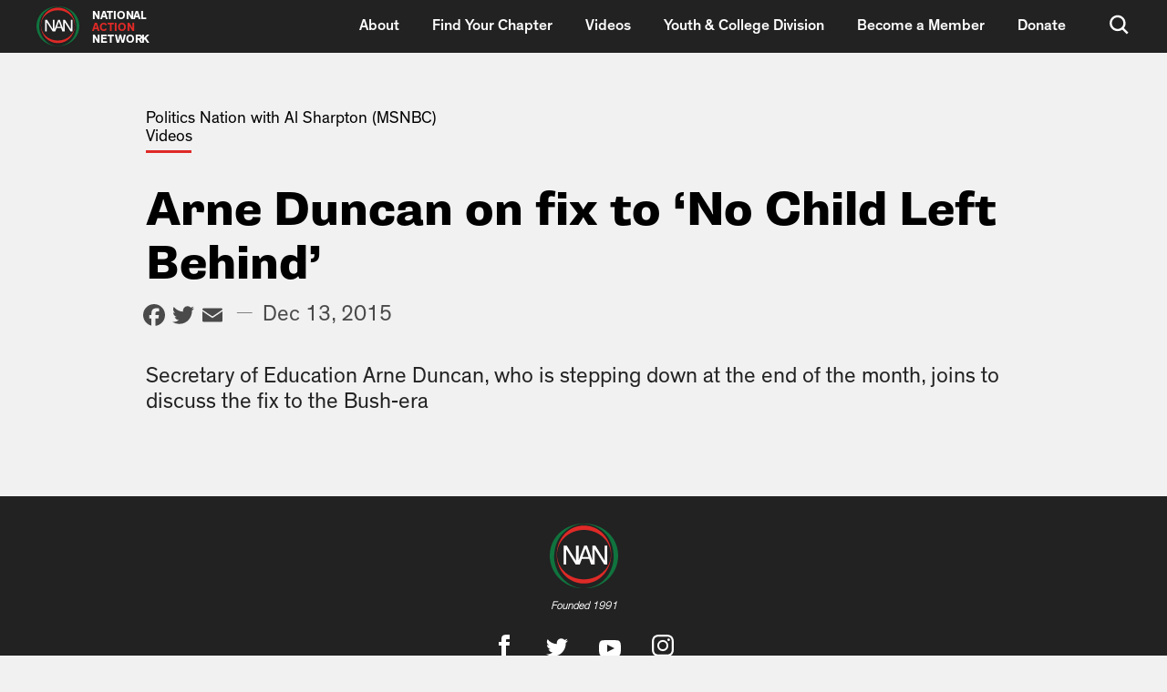

--- FILE ---
content_type: text/html; charset=UTF-8
request_url: https://nationalactionnetwork.net/video/arne-duncan-on-fix-to-no-child-left-behind/
body_size: 13547
content:
<!DOCTYPE html>
<html>

<head>
  <meta charset="UTF-8">
  <meta http-equiv="x-ua-compatible" content="ie=edge">
  <meta name="viewport" content="width=device-width, initial-scale=1">
    
                  <title>  Arne Duncan on fix to &#8216;No Child Left Behind&#8217; | NAN</title>
        <meta name="description" content="Secretary of Education Arne Duncan, who is stepping down at the end of the month, joins to discuss the fix to the Bush-era">
            <meta property="og:title" content=" &raquo; Arne Duncan on fix to &#8216;No Child Left Behind&#8217;">
      <meta property="og:description" content="Secretary of Education Arne Duncan, who is stepping down at the end of the month, joins to discuss the fix to the Bush-era">
      <meta property="og:image" content="">
        <!-- Global site tag (gtag.js) - Google Analytics -->
    <script async src="https://www.googletagmanager.com/gtag/js?id=UA-76168666-3"></script>
    <script>
      window.dataLayer = window.dataLayer || [];
      function gtag(){dataLayer.push(arguments);}
      gtag('js', new Date());

      gtag('config', 'UA-76168666-3');
    </script>

  <meta name='robots' content='max-image-preview:large' />
	<style>img:is([sizes="auto" i], [sizes^="auto," i]) { contain-intrinsic-size: 3000px 1500px }</style>
	<link rel='dns-prefetch' href='//maps.google.com' />
<link rel='dns-prefetch' href='//maxcdn.bootstrapcdn.com' />
<link rel="alternate" type="application/rss+xml" title="National Action Network &raquo; Arne Duncan on fix to &#8216;No Child Left Behind&#8217; Comments Feed" href="https://nationalactionnetwork.net/video/arne-duncan-on-fix-to-no-child-left-behind/feed/" />
<script type="text/javascript">
/* <![CDATA[ */
window._wpemojiSettings = {"baseUrl":"https:\/\/s.w.org\/images\/core\/emoji\/16.0.1\/72x72\/","ext":".png","svgUrl":"https:\/\/s.w.org\/images\/core\/emoji\/16.0.1\/svg\/","svgExt":".svg","source":{"concatemoji":"https:\/\/nationalactionnetwork.net\/wp-includes\/js\/wp-emoji-release.min.js?ver=6.8.3"}};
/*! This file is auto-generated */
!function(s,n){var o,i,e;function c(e){try{var t={supportTests:e,timestamp:(new Date).valueOf()};sessionStorage.setItem(o,JSON.stringify(t))}catch(e){}}function p(e,t,n){e.clearRect(0,0,e.canvas.width,e.canvas.height),e.fillText(t,0,0);var t=new Uint32Array(e.getImageData(0,0,e.canvas.width,e.canvas.height).data),a=(e.clearRect(0,0,e.canvas.width,e.canvas.height),e.fillText(n,0,0),new Uint32Array(e.getImageData(0,0,e.canvas.width,e.canvas.height).data));return t.every(function(e,t){return e===a[t]})}function u(e,t){e.clearRect(0,0,e.canvas.width,e.canvas.height),e.fillText(t,0,0);for(var n=e.getImageData(16,16,1,1),a=0;a<n.data.length;a++)if(0!==n.data[a])return!1;return!0}function f(e,t,n,a){switch(t){case"flag":return n(e,"\ud83c\udff3\ufe0f\u200d\u26a7\ufe0f","\ud83c\udff3\ufe0f\u200b\u26a7\ufe0f")?!1:!n(e,"\ud83c\udde8\ud83c\uddf6","\ud83c\udde8\u200b\ud83c\uddf6")&&!n(e,"\ud83c\udff4\udb40\udc67\udb40\udc62\udb40\udc65\udb40\udc6e\udb40\udc67\udb40\udc7f","\ud83c\udff4\u200b\udb40\udc67\u200b\udb40\udc62\u200b\udb40\udc65\u200b\udb40\udc6e\u200b\udb40\udc67\u200b\udb40\udc7f");case"emoji":return!a(e,"\ud83e\udedf")}return!1}function g(e,t,n,a){var r="undefined"!=typeof WorkerGlobalScope&&self instanceof WorkerGlobalScope?new OffscreenCanvas(300,150):s.createElement("canvas"),o=r.getContext("2d",{willReadFrequently:!0}),i=(o.textBaseline="top",o.font="600 32px Arial",{});return e.forEach(function(e){i[e]=t(o,e,n,a)}),i}function t(e){var t=s.createElement("script");t.src=e,t.defer=!0,s.head.appendChild(t)}"undefined"!=typeof Promise&&(o="wpEmojiSettingsSupports",i=["flag","emoji"],n.supports={everything:!0,everythingExceptFlag:!0},e=new Promise(function(e){s.addEventListener("DOMContentLoaded",e,{once:!0})}),new Promise(function(t){var n=function(){try{var e=JSON.parse(sessionStorage.getItem(o));if("object"==typeof e&&"number"==typeof e.timestamp&&(new Date).valueOf()<e.timestamp+604800&&"object"==typeof e.supportTests)return e.supportTests}catch(e){}return null}();if(!n){if("undefined"!=typeof Worker&&"undefined"!=typeof OffscreenCanvas&&"undefined"!=typeof URL&&URL.createObjectURL&&"undefined"!=typeof Blob)try{var e="postMessage("+g.toString()+"("+[JSON.stringify(i),f.toString(),p.toString(),u.toString()].join(",")+"));",a=new Blob([e],{type:"text/javascript"}),r=new Worker(URL.createObjectURL(a),{name:"wpTestEmojiSupports"});return void(r.onmessage=function(e){c(n=e.data),r.terminate(),t(n)})}catch(e){}c(n=g(i,f,p,u))}t(n)}).then(function(e){for(var t in e)n.supports[t]=e[t],n.supports.everything=n.supports.everything&&n.supports[t],"flag"!==t&&(n.supports.everythingExceptFlag=n.supports.everythingExceptFlag&&n.supports[t]);n.supports.everythingExceptFlag=n.supports.everythingExceptFlag&&!n.supports.flag,n.DOMReady=!1,n.readyCallback=function(){n.DOMReady=!0}}).then(function(){return e}).then(function(){var e;n.supports.everything||(n.readyCallback(),(e=n.source||{}).concatemoji?t(e.concatemoji):e.wpemoji&&e.twemoji&&(t(e.twemoji),t(e.wpemoji)))}))}((window,document),window._wpemojiSettings);
/* ]]> */
</script>
<style id='wp-emoji-styles-inline-css' type='text/css'>

	img.wp-smiley, img.emoji {
		display: inline !important;
		border: none !important;
		box-shadow: none !important;
		height: 1em !important;
		width: 1em !important;
		margin: 0 0.07em !important;
		vertical-align: -0.1em !important;
		background: none !important;
		padding: 0 !important;
	}
</style>
<style id='classic-theme-styles-inline-css' type='text/css'>
/*! This file is auto-generated */
.wp-block-button__link{color:#fff;background-color:#32373c;border-radius:9999px;box-shadow:none;text-decoration:none;padding:calc(.667em + 2px) calc(1.333em + 2px);font-size:1.125em}.wp-block-file__button{background:#32373c;color:#fff;text-decoration:none}
</style>
<link rel='stylesheet' id='fontawesome-css' href='https://nationalactionnetwork.net/wp-content/plugins/wp-google-maps/css/font-awesome.min.css?ver=6.8.3' type='text/css' media='all' />
<link rel='stylesheet' id='fontawesome-polyfill-css' href='https://nationalactionnetwork.net/wp-content/plugins/wp-google-maps/css/polyfill/fa-5to4.css?ver=6.8.3' type='text/css' media='all' />
<link rel='stylesheet' id='wpgmza-common-css' href='https://nationalactionnetwork.net/wp-content/plugins/wp-google-maps/css/common.css?ver=9.0.22' type='text/css' media='all' />
<link rel='stylesheet' id='remodal-css' href='https://nationalactionnetwork.net/wp-content/plugins/wp-google-maps/lib/remodal.css?ver=6.8.3' type='text/css' media='all' />
<link rel='stylesheet' id='remodal-default-theme-css' href='https://nationalactionnetwork.net/wp-content/plugins/wp-google-maps/lib/remodal-default-theme.css?ver=6.8.3' type='text/css' media='all' />
<link rel='stylesheet' id='datatables-css' href='https://nationalactionnetwork.net/wp-content/plugins/wp-google-maps/css/jquery.dataTables.min.css?ver=6.8.3' type='text/css' media='all' />
<link rel='stylesheet' id='wpgmza-ui-legacy-css' href='https://nationalactionnetwork.net/wp-content/plugins/wp-google-maps/css/styles/legacy.css?ver=9.0.22' type='text/css' media='all' />
<link rel='stylesheet' id='wpgmza-gutenberg-integration-css' href='https://nationalactionnetwork.net/wp-content/plugins/wp-google-maps/css/gutenberg.css?ver=9.0.22' type='text/css' media='all' />
<link rel='stylesheet' id='dashicons-css' href='https://nationalactionnetwork.net/wp-includes/css/dashicons.min.css?ver=6.8.3' type='text/css' media='all' />
<style id='global-styles-inline-css' type='text/css'>
:root{--wp--preset--aspect-ratio--square: 1;--wp--preset--aspect-ratio--4-3: 4/3;--wp--preset--aspect-ratio--3-4: 3/4;--wp--preset--aspect-ratio--3-2: 3/2;--wp--preset--aspect-ratio--2-3: 2/3;--wp--preset--aspect-ratio--16-9: 16/9;--wp--preset--aspect-ratio--9-16: 9/16;--wp--preset--color--black: #000000;--wp--preset--color--cyan-bluish-gray: #abb8c3;--wp--preset--color--white: #ffffff;--wp--preset--color--pale-pink: #f78da7;--wp--preset--color--vivid-red: #cf2e2e;--wp--preset--color--luminous-vivid-orange: #ff6900;--wp--preset--color--luminous-vivid-amber: #fcb900;--wp--preset--color--light-green-cyan: #7bdcb5;--wp--preset--color--vivid-green-cyan: #00d084;--wp--preset--color--pale-cyan-blue: #8ed1fc;--wp--preset--color--vivid-cyan-blue: #0693e3;--wp--preset--color--vivid-purple: #9b51e0;--wp--preset--gradient--vivid-cyan-blue-to-vivid-purple: linear-gradient(135deg,rgba(6,147,227,1) 0%,rgb(155,81,224) 100%);--wp--preset--gradient--light-green-cyan-to-vivid-green-cyan: linear-gradient(135deg,rgb(122,220,180) 0%,rgb(0,208,130) 100%);--wp--preset--gradient--luminous-vivid-amber-to-luminous-vivid-orange: linear-gradient(135deg,rgba(252,185,0,1) 0%,rgba(255,105,0,1) 100%);--wp--preset--gradient--luminous-vivid-orange-to-vivid-red: linear-gradient(135deg,rgba(255,105,0,1) 0%,rgb(207,46,46) 100%);--wp--preset--gradient--very-light-gray-to-cyan-bluish-gray: linear-gradient(135deg,rgb(238,238,238) 0%,rgb(169,184,195) 100%);--wp--preset--gradient--cool-to-warm-spectrum: linear-gradient(135deg,rgb(74,234,220) 0%,rgb(151,120,209) 20%,rgb(207,42,186) 40%,rgb(238,44,130) 60%,rgb(251,105,98) 80%,rgb(254,248,76) 100%);--wp--preset--gradient--blush-light-purple: linear-gradient(135deg,rgb(255,206,236) 0%,rgb(152,150,240) 100%);--wp--preset--gradient--blush-bordeaux: linear-gradient(135deg,rgb(254,205,165) 0%,rgb(254,45,45) 50%,rgb(107,0,62) 100%);--wp--preset--gradient--luminous-dusk: linear-gradient(135deg,rgb(255,203,112) 0%,rgb(199,81,192) 50%,rgb(65,88,208) 100%);--wp--preset--gradient--pale-ocean: linear-gradient(135deg,rgb(255,245,203) 0%,rgb(182,227,212) 50%,rgb(51,167,181) 100%);--wp--preset--gradient--electric-grass: linear-gradient(135deg,rgb(202,248,128) 0%,rgb(113,206,126) 100%);--wp--preset--gradient--midnight: linear-gradient(135deg,rgb(2,3,129) 0%,rgb(40,116,252) 100%);--wp--preset--font-size--small: 13px;--wp--preset--font-size--medium: 20px;--wp--preset--font-size--large: 36px;--wp--preset--font-size--x-large: 42px;--wp--preset--spacing--20: 0.44rem;--wp--preset--spacing--30: 0.67rem;--wp--preset--spacing--40: 1rem;--wp--preset--spacing--50: 1.5rem;--wp--preset--spacing--60: 2.25rem;--wp--preset--spacing--70: 3.38rem;--wp--preset--spacing--80: 5.06rem;--wp--preset--shadow--natural: 6px 6px 9px rgba(0, 0, 0, 0.2);--wp--preset--shadow--deep: 12px 12px 50px rgba(0, 0, 0, 0.4);--wp--preset--shadow--sharp: 6px 6px 0px rgba(0, 0, 0, 0.2);--wp--preset--shadow--outlined: 6px 6px 0px -3px rgba(255, 255, 255, 1), 6px 6px rgba(0, 0, 0, 1);--wp--preset--shadow--crisp: 6px 6px 0px rgba(0, 0, 0, 1);}:where(.is-layout-flex){gap: 0.5em;}:where(.is-layout-grid){gap: 0.5em;}body .is-layout-flex{display: flex;}.is-layout-flex{flex-wrap: wrap;align-items: center;}.is-layout-flex > :is(*, div){margin: 0;}body .is-layout-grid{display: grid;}.is-layout-grid > :is(*, div){margin: 0;}:where(.wp-block-columns.is-layout-flex){gap: 2em;}:where(.wp-block-columns.is-layout-grid){gap: 2em;}:where(.wp-block-post-template.is-layout-flex){gap: 1.25em;}:where(.wp-block-post-template.is-layout-grid){gap: 1.25em;}.has-black-color{color: var(--wp--preset--color--black) !important;}.has-cyan-bluish-gray-color{color: var(--wp--preset--color--cyan-bluish-gray) !important;}.has-white-color{color: var(--wp--preset--color--white) !important;}.has-pale-pink-color{color: var(--wp--preset--color--pale-pink) !important;}.has-vivid-red-color{color: var(--wp--preset--color--vivid-red) !important;}.has-luminous-vivid-orange-color{color: var(--wp--preset--color--luminous-vivid-orange) !important;}.has-luminous-vivid-amber-color{color: var(--wp--preset--color--luminous-vivid-amber) !important;}.has-light-green-cyan-color{color: var(--wp--preset--color--light-green-cyan) !important;}.has-vivid-green-cyan-color{color: var(--wp--preset--color--vivid-green-cyan) !important;}.has-pale-cyan-blue-color{color: var(--wp--preset--color--pale-cyan-blue) !important;}.has-vivid-cyan-blue-color{color: var(--wp--preset--color--vivid-cyan-blue) !important;}.has-vivid-purple-color{color: var(--wp--preset--color--vivid-purple) !important;}.has-black-background-color{background-color: var(--wp--preset--color--black) !important;}.has-cyan-bluish-gray-background-color{background-color: var(--wp--preset--color--cyan-bluish-gray) !important;}.has-white-background-color{background-color: var(--wp--preset--color--white) !important;}.has-pale-pink-background-color{background-color: var(--wp--preset--color--pale-pink) !important;}.has-vivid-red-background-color{background-color: var(--wp--preset--color--vivid-red) !important;}.has-luminous-vivid-orange-background-color{background-color: var(--wp--preset--color--luminous-vivid-orange) !important;}.has-luminous-vivid-amber-background-color{background-color: var(--wp--preset--color--luminous-vivid-amber) !important;}.has-light-green-cyan-background-color{background-color: var(--wp--preset--color--light-green-cyan) !important;}.has-vivid-green-cyan-background-color{background-color: var(--wp--preset--color--vivid-green-cyan) !important;}.has-pale-cyan-blue-background-color{background-color: var(--wp--preset--color--pale-cyan-blue) !important;}.has-vivid-cyan-blue-background-color{background-color: var(--wp--preset--color--vivid-cyan-blue) !important;}.has-vivid-purple-background-color{background-color: var(--wp--preset--color--vivid-purple) !important;}.has-black-border-color{border-color: var(--wp--preset--color--black) !important;}.has-cyan-bluish-gray-border-color{border-color: var(--wp--preset--color--cyan-bluish-gray) !important;}.has-white-border-color{border-color: var(--wp--preset--color--white) !important;}.has-pale-pink-border-color{border-color: var(--wp--preset--color--pale-pink) !important;}.has-vivid-red-border-color{border-color: var(--wp--preset--color--vivid-red) !important;}.has-luminous-vivid-orange-border-color{border-color: var(--wp--preset--color--luminous-vivid-orange) !important;}.has-luminous-vivid-amber-border-color{border-color: var(--wp--preset--color--luminous-vivid-amber) !important;}.has-light-green-cyan-border-color{border-color: var(--wp--preset--color--light-green-cyan) !important;}.has-vivid-green-cyan-border-color{border-color: var(--wp--preset--color--vivid-green-cyan) !important;}.has-pale-cyan-blue-border-color{border-color: var(--wp--preset--color--pale-cyan-blue) !important;}.has-vivid-cyan-blue-border-color{border-color: var(--wp--preset--color--vivid-cyan-blue) !important;}.has-vivid-purple-border-color{border-color: var(--wp--preset--color--vivid-purple) !important;}.has-vivid-cyan-blue-to-vivid-purple-gradient-background{background: var(--wp--preset--gradient--vivid-cyan-blue-to-vivid-purple) !important;}.has-light-green-cyan-to-vivid-green-cyan-gradient-background{background: var(--wp--preset--gradient--light-green-cyan-to-vivid-green-cyan) !important;}.has-luminous-vivid-amber-to-luminous-vivid-orange-gradient-background{background: var(--wp--preset--gradient--luminous-vivid-amber-to-luminous-vivid-orange) !important;}.has-luminous-vivid-orange-to-vivid-red-gradient-background{background: var(--wp--preset--gradient--luminous-vivid-orange-to-vivid-red) !important;}.has-very-light-gray-to-cyan-bluish-gray-gradient-background{background: var(--wp--preset--gradient--very-light-gray-to-cyan-bluish-gray) !important;}.has-cool-to-warm-spectrum-gradient-background{background: var(--wp--preset--gradient--cool-to-warm-spectrum) !important;}.has-blush-light-purple-gradient-background{background: var(--wp--preset--gradient--blush-light-purple) !important;}.has-blush-bordeaux-gradient-background{background: var(--wp--preset--gradient--blush-bordeaux) !important;}.has-luminous-dusk-gradient-background{background: var(--wp--preset--gradient--luminous-dusk) !important;}.has-pale-ocean-gradient-background{background: var(--wp--preset--gradient--pale-ocean) !important;}.has-electric-grass-gradient-background{background: var(--wp--preset--gradient--electric-grass) !important;}.has-midnight-gradient-background{background: var(--wp--preset--gradient--midnight) !important;}.has-small-font-size{font-size: var(--wp--preset--font-size--small) !important;}.has-medium-font-size{font-size: var(--wp--preset--font-size--medium) !important;}.has-large-font-size{font-size: var(--wp--preset--font-size--large) !important;}.has-x-large-font-size{font-size: var(--wp--preset--font-size--x-large) !important;}
:where(.wp-block-post-template.is-layout-flex){gap: 1.25em;}:where(.wp-block-post-template.is-layout-grid){gap: 1.25em;}
:where(.wp-block-columns.is-layout-flex){gap: 2em;}:where(.wp-block-columns.is-layout-grid){gap: 2em;}
:root :where(.wp-block-pullquote){font-size: 1.5em;line-height: 1.6;}
</style>
<link rel='stylesheet' id='events-manager-css' href='https://nationalactionnetwork.net/wp-content/plugins/events-manager/includes/css/events_manager.css?ver=5.8' type='text/css' media='all' />
<link rel='stylesheet' id='sb_instagram_styles-css' href='https://nationalactionnetwork.net/wp-content/plugins/instagram-feed/css/sb-instagram.min.css?ver=1.6.2' type='text/css' media='all' />
<link rel='stylesheet' id='sb-font-awesome-css' href='https://maxcdn.bootstrapcdn.com/font-awesome/4.7.0/css/font-awesome.min.css' type='text/css' media='all' />
<link rel='stylesheet' id='holler-css-css' href='https://nationalactionnetwork.net/wp-content/plugins/holler-box/assets/css/holler-frontend.min.css?ver=1.3.2' type='text/css' media='all' />
<link rel='stylesheet' id='spu-public-css-css' href='https://nationalactionnetwork.net/wp-content/plugins/popups/public/assets/css/public.css?ver=1.9.0.1' type='text/css' media='all' />
<link rel='stylesheet' id='the-rev-style-css' href='https://nationalactionnetwork.net/wp-content/themes/the-rev/dist/styles.css?ver=1625123188' type='text/css' media='all' />
<link rel='stylesheet' id='addtoany-css' href='https://nationalactionnetwork.net/wp-content/plugins/add-to-any/addtoany.min.css?ver=1.14' type='text/css' media='all' />
<script type="text/javascript" id="wpgmza_data-js-extra">
/* <![CDATA[ */
var wpgmza_google_api_status = {"message":"Enqueued","code":"ENQUEUED"};
var wpgmza_google_api_status = {"message":"Enqueued","code":"ENQUEUED"};
/* ]]> */
</script>
<script type="text/javascript" src="https://nationalactionnetwork.net/wp-content/plugins/wp-google-maps/wpgmza_data.js?ver=6.8.3" id="wpgmza_data-js"></script>
<script type="text/javascript" src="//maps.google.com/maps/api/js?v=quarterly&amp;language=en&amp;libraries=geometry%2Cplaces%2Cvisualization&amp;key=AIzaSyCd-IcF_pCPX4yFjFtDMYdA-RD9b9td-EM&amp;callback=__wpgmzaMapEngineLoadedCallback&amp;ver=6.8.3" id="wpgmza_api_call-js"></script>
<script type="text/javascript" src="https://nationalactionnetwork.net/wp-includes/js/jquery/jquery.js?ver=3.7.1" id="jquery-core-js"></script>
<script type="text/javascript" src="https://nationalactionnetwork.net/wp-includes/js/jquery/jquery-migrate.min.js?ver=3.4.1" id="jquery-migrate-js"></script>
<script type="text/javascript" src="https://nationalactionnetwork.net/wp-content/plugins/wp-google-maps/js/jquery.dataTables.min.js?ver=6.8.3" id="datatables-js"></script>
<script type="text/javascript" src="https://nationalactionnetwork.net/wp-content/plugins/wp-google-maps/js/dataTables.responsive.js?ver=6.8.3" id="datatables-responsive-js"></script>
<script type="text/javascript" src="https://nationalactionnetwork.net/wp-content/plugins/wp-google-maps/lib/jquery-cookie.js?ver=6.8.3" id="javascript-cookie-js"></script>
<script type="text/javascript" src="https://nationalactionnetwork.net/wp-content/plugins/wp-google-maps/lib/remodal.min.js?ver=6.8.3" id="remodal-js"></script>
<script type="text/javascript" src="https://nationalactionnetwork.net/wp-content/plugins/wp-google-maps/lib/pep.js?ver=6.8.3" id="pepjs-js"></script>
<script type="text/javascript" src="https://nationalactionnetwork.net/wp-content/plugins/wp-google-maps/lib/text.js?ver=6.8.3" id="fast-text-encoding-js"></script>
<script type="text/javascript" src="https://nationalactionnetwork.net/wp-content/plugins/wp-google-maps/lib/pako_deflate.min.js?ver=6.8.3" id="pako-js"></script>
<script type="text/javascript" id="wpgmza-js-extra">
/* <![CDATA[ */
var WPGMZA_localized_data = {"adminurl":"https:\/\/nationalactionnetwork.net\/wp-admin\/","siteHash":"54c7ab487f7d17e31a34cc37bb337129","ajaxurl":"https:\/\/nationalactionnetwork.net\/wp-admin\/admin-ajax.php","pluginDirURL":"https:\/\/nationalactionnetwork.net\/wp-content\/plugins\/wp-google-maps\/","ajaxnonce":"a3fd08d584","legacyajaxnonce":"28f3463538","html":{"googleMapsAPIErrorDialog":"<div>\r\n\r\n\t<h2>Maps API Error<\/h2>\r\n\t\r\n\t<div>\r\n\t\r\n\t\t<p>\r\n\t\t\tOne or more error(s) have occured attempting to initialize the Maps API:\t\t<\/p>\r\n\t\r\n\t\t<ul class=\"wpgmza-google-api-error-list\">\r\n\t\t\t<li class=\"template notice notice-error\">\r\n\t\t\t\t<span class=\"wpgmza-message\"><\/span>\r\n\t\t\t\t<span class=\"wpgmza-documentation-buttons\">\r\n\t\t\t\t\t<a target=\"_blank\">\r\n\t\t\t\t\t\t<i class=\"fa\" aria-hidden=\"true\"><\/i>\r\n\t\t\t\t\t<\/a>\r\n\t\t\t\t<\/span>\r\n\t\t\t<\/li>\r\n\t\t<\/ul>\r\n\t\r\n\t<\/div>\r\n\t\t\t<p class=\"wpgmza-front-end-only\">\r\n\t\t<i class=\"fa fa-eye\" aria-hidden=\"true\"><\/i>\r\n\t\tThis dialog is only visible to administrators\t<\/p>\r\n\t\r\n\t<!--<button data-remodal-action=\"confirm\" class=\"remodal-confirm\">\r\n\t\tDismiss\t<\/button>-->\r\n\r\n<\/div>"},"imageFolderURL":"https:\/\/nationalactionnetwork.net\/wp-content\/plugins\/wp-google-maps\/images\/","resturl":"https:\/\/nationalactionnetwork.net\/wp-json\/wpgmza\/v1","restnonce":"90942d2615","restnoncetable":{"\/(polygons|polylines|circles|rectangles|pointlabels)(\\\/\\d+)?\/":"7400978145","\/markers(\\\/\\d+)?\/":"0e39449209","\/datatables":"1aefa3373f"},"settings":{"wpgmza_settings_marker_pull":"0","wpgmza_settings_carousel_markerlist_image":"","wpgmza_settings_carousel_markerlist_icon":"","wpgmza_settings_carousel_markerlist_title":"","wpgmza_settings_carousel_markerlist_description":"yes","wpgmza_settings_carousel_markerlist_address":"","wpgmza_settings_carousel_markerlist_directions":"","wpgmza_settings_carousel_markerlist_link":"","wpgmza_settings_image_resizing":"yes","wpgmza_settings_use_timthumb":"yes","carousel_items":"5","carousel_lazyload":"yes","carousel_autoplay":"5000","carousel_pagination":"","carousel_navigation":"yes","carousel_autoheight":"yes","wpgmza_google_maps_api_key":"QUl6YVN5Q2QtSWNGX3BDUFg0eUZqRnRETVlkQS1SRDliOXRkLUVN","wpgmza_marker_xml_location":"\/nas\/content\/live\/poetzinger\/wp-content\/uploads\/wp-google-maps\/","wpgmza_marker_xml_url":"http:\/\/nationalactionnetwork.net\/wp-content\/uploads\/wp-google-maps\/","user_interface_style":"legacy","carouselAutoplay":"5000","carouselItems":"5","carouselMarkerlistLink":"","enableCarouselAutoHeight":true,"enableCarouselLazyLoad":true,"enableCarouselNavigation":true,"enableCarouselPagination":false,"googleMapsApiKey":"QUl6YVN5Q2QtSWNGX3BDUFg0eUZqRnRETVlkQS1SRDliOXRkLUVN","hideCarouselMarkerListingAddress":false,"hideCarouselMarkerListingDescription":true,"hideCarouselMarkerListingDirections":false,"hideCarouselMarkerListingIcon":false,"hideCarouselMarkerListingImage":false,"hideCarouselMarkerListingTitle":false,"infoWindowImageResizing":"yes","markerPull":"database","markerXmlLocation":"\/nas\/content\/live\/poetzinger\/wp-content\/uploads\/wp-google-maps\/","markerXmlUrl":"http:\/\/nationalactionnetwork.net\/wp-content\/uploads\/wp-google-maps\/","userInterfaceStyle":"legacy"},"stylingSettings":{},"currentPage":null,"userCanAdministrator":"0","serverCanInflate":"1","localized_strings":{"unsecure_geolocation":"Many browsers are no longer allowing geolocation from unsecured origins. You will need to secure your site with an SSL certificate (HTTPS) or this feature may not work for your visitors","use_my_location":"Use my location","google_api_not_loaded":"The map cannot be initialized because the Maps API has not been loaded. Please check your settings.","no_google_maps_api_key":"You have not entered a <b>Google Maps API Key<\/b>.<br \/><br \/>Please go to the your admin area, then Maps, then Settings, then the Advanced tab to <a href=\"https:\/\/nationalactionnetwork.net\/wp-admin\/admin.php?page=wp-google-maps-menu-settings&highlight=wpgmza_google_maps_api_key#advanced-settings\">enter your Google Maps API key<\/a>.<br \/><br \/>Alternatively, <a href=\"https:\/\/nationalactionnetwork.net\/wp-admin\/admin.php?page=wp-google-maps-menu-settings&highlight=wpgmza_maps_engine\">choose the Open Layers engine<\/a> to avoid getting an API key.","documentation":"Documentation","api_dashboard":"API Dashboard","verify_project":"Verify Project","no_shape_circle":"Please create the circle first.","no_shape_rectangle":"Please create the rectangle first.","no_shape_polygon":"Please create the polygon first.","no_shape_polyline":"Please create the polyline first.","failed_to_get_address":"Failed to get address","failed_to_create_marker":"Failed to create marker %d - this marker cannot be placed on the map.","my_location":"My Location","kilometers_away":"km away","miles_away":"miles away","import_completed":"Import completed.","importing_please_wait":"Importing, this may take a moment...","no_address_specified":"No address specified","add_marker":"Add Marker","save_marker":"Save Marker","please_wait":"Please Wait...","zero_results":"No results found in this location. Please try again.","address_not_found":"This address could not be found. WP Go Maps uses a 3rd party service (eg Google) to convert addresses to geographic coordinates. Unfortunately, the service has no records for this address at present. Please try an alternative format, or manually position the marker using right click.","geocode_fail":"Geocode failed due to technical reasons","you_must_check_gdpr_consent":"You must check the GDPR consent box to continue","no_gps_coordinates":"No GPS coordinates found","fetching_directions":"Fetching directions...","unknown_directions_service_status":"Unknown directions service status","please_fill_out_both_from_and_to_fields":"Please fill out both the \"from\" and \"to\" fields","no_picture_found":"No picture found","overwrite_theme_data":"Are you sure you want to overwrite the existing theme data?","upload_complete":"Upload Complete","uploading_file":"Uploading file","bulk_jpeg_media_title":"WP Go Maps - Bulk JPEG Upload","from_your_location":"from your location","from_searched_location":"from searched location","yes":"Yes","no":"No","requires_gold_v5":"Requires WP Go Maps - Gold add-on 5.0.0 or above","confirm_remove_duplicates":"This operation is not reversable. We recommend you take a backup before proceeding. Would you like to continue?","invalid_theme_data":"Invalid theme data","duplicate_custom_field_name":"Duplicate custom field names, please ensure you only add unique custom field names.","disabled_interactions_notice":"Some interactions are disabled.","interactions_enabled_notice":"Interactions Enabled","disabled_interactions_button":"Re-Enable Interactions","use_two_fingers":"Use two fingers to move the map","use_ctrl_scroll_to_zoom":"Use ctrl + scroll to zoom the map","geocode_was_not_successful":"Geocode was not successful for the following reason: ","geocoding_library_notice":"Geocoding this address failed. Please check you have enabled the Geocoding API for your Google Maps API project.","map_delete_prompt_text":"Are you sure you want to delete this map?","map_bulk_delete_prompt_text":"Are you sure you want to delete these maps?","general_delete_prompt_text":"Are you sure you want to delete this data?","new_map":"New Map","cloud_api_key_error_1":"Autocomplete disabled. <a href=\"https:\/\/wpgmaps.com\/documentation\/autocomplete-disabled\/\" target=\"_BLANK\">Find out more<\/a>."},"api_consent_html":"<div class=\"wpgmza-gdpr-compliance\"><p>\r\n\tI agree for my personal data to be processed by <span name=\"wpgmza_gdpr_company_name\">National Action Network<\/span>, for the purpose(s) of <span name=\"wpgmza_gdpr_retention_purpose\">displaying map tiles, geocoding addresses and calculating and display directions.<\/span>.\r\n<\/p>\r\n\r\n<p>\t\r\n\tI agree for my personal data, provided via map API calls, to be processed by the API provider, for the purposes of geocoding (converting addresses to coordinates), reverse geocoding and\tgenerating directions.\r\n<\/p>\r\n<p>\r\n\tSome visual components of WP Go Maps use 3rd party libraries which are loaded over the network. At present the libraries are Google Maps, Open Street Map, jQuery DataTables and FontAwesome. When loading resources over a network, the 3rd party server will receive your IP address and User Agent string amongst other details. Please refer to the Privacy Policy of the respective libraries for details on how they use data and the process to exercise your rights under the GDPR regulations.\r\n<\/p>\r\n<p>\r\n\tWP Go Maps uses jQuery DataTables to display sortable, searchable tables, such as that seen in the Advanced Marker Listing and on the Map Edit Page. jQuery DataTables in certain circumstances uses a cookie to save and later recall the \"state\" of a given table - that is, the search term, sort column and order and current page. This data is held in local storage and retained until this is cleared manually. No libraries used by WP Go Maps transmit this information.\r\n<\/p>\r\n<p>\r\n\tPlease <a href=\"https:\/\/developers.google.com\/maps\/terms\">see here<\/a> and <a href=\"https:\/\/maps.google.com\/help\/terms_maps.html\">here<\/a> for Google's terms. Please also see <a href=\"https:\/\/policies.google.com\/privacy?hl=en-GB&gl=uk\">Google's Privacy Policy<\/a>. We do not send the API provider any personally identifying information, or information that could uniquely identify your device.\r\n<\/p>\r\n<p>\r\n\tWhere this notice is displayed in place of a map, agreeing to this notice will store a cookie recording your agreement so you are not prompted again.\r\n<\/p><p class='wpgmza-centered'><button class='wpgmza-api-consent'>I agree<\/button><\/div><\/p>","basic_version":"9.0.22","_isProVersion":"","defaultMarkerIcon":"https:\/\/nationalactionnetwork.net\/wp-content\/plugins\/wp-google-maps\/images\/spotlight-poi3.png","markerXMLPathURL":"\/\/nationalactionnetwork.net\/wp-content\/uploads\/wp-google-maps\/","is_admin":"0","locale":"en_US","isServerIIS":"","labelpointIcon":"https:\/\/nationalactionnetwork.net\/wp-content\/plugins\/wp-google-maps\/images\/label-point.png","buildCode":"B.9.0.22::P.6.30::L","postID":"49530"};
var WPGMZA_localized_data = {"adminurl":"https:\/\/nationalactionnetwork.net\/wp-admin\/","siteHash":"54c7ab487f7d17e31a34cc37bb337129","ajaxurl":"https:\/\/nationalactionnetwork.net\/wp-admin\/admin-ajax.php","pluginDirURL":"https:\/\/nationalactionnetwork.net\/wp-content\/plugins\/wp-google-maps\/","ajaxnonce":"a3fd08d584","legacyajaxnonce":"28f3463538","html":{"googleMapsAPIErrorDialog":"<div>\r\n\r\n\t<h2>Maps API Error<\/h2>\r\n\t\r\n\t<div>\r\n\t\r\n\t\t<p>\r\n\t\t\tOne or more error(s) have occured attempting to initialize the Maps API:\t\t<\/p>\r\n\t\r\n\t\t<ul class=\"wpgmza-google-api-error-list\">\r\n\t\t\t<li class=\"template notice notice-error\">\r\n\t\t\t\t<span class=\"wpgmza-message\"><\/span>\r\n\t\t\t\t<span class=\"wpgmza-documentation-buttons\">\r\n\t\t\t\t\t<a target=\"_blank\">\r\n\t\t\t\t\t\t<i class=\"fa\" aria-hidden=\"true\"><\/i>\r\n\t\t\t\t\t<\/a>\r\n\t\t\t\t<\/span>\r\n\t\t\t<\/li>\r\n\t\t<\/ul>\r\n\t\r\n\t<\/div>\r\n\t\t\t<p class=\"wpgmza-front-end-only\">\r\n\t\t<i class=\"fa fa-eye\" aria-hidden=\"true\"><\/i>\r\n\t\tThis dialog is only visible to administrators\t<\/p>\r\n\t\r\n\t<!--<button data-remodal-action=\"confirm\" class=\"remodal-confirm\">\r\n\t\tDismiss\t<\/button>-->\r\n\r\n<\/div>"},"imageFolderURL":"https:\/\/nationalactionnetwork.net\/wp-content\/plugins\/wp-google-maps\/images\/","resturl":"https:\/\/nationalactionnetwork.net\/wp-json\/wpgmza\/v1","restnonce":"90942d2615","restnoncetable":{"\/(polygons|polylines|circles|rectangles|pointlabels)(\\\/\\d+)?\/":"7400978145","\/markers(\\\/\\d+)?\/":"0e39449209","\/datatables":"1aefa3373f"},"settings":{"wpgmza_settings_marker_pull":"0","wpgmza_settings_carousel_markerlist_image":"","wpgmza_settings_carousel_markerlist_icon":"","wpgmza_settings_carousel_markerlist_title":"","wpgmza_settings_carousel_markerlist_description":"yes","wpgmza_settings_carousel_markerlist_address":"","wpgmza_settings_carousel_markerlist_directions":"","wpgmza_settings_carousel_markerlist_link":"","wpgmza_settings_image_resizing":"yes","wpgmza_settings_use_timthumb":"yes","carousel_items":"5","carousel_lazyload":"yes","carousel_autoplay":"5000","carousel_pagination":"","carousel_navigation":"yes","carousel_autoheight":"yes","wpgmza_google_maps_api_key":"QUl6YVN5Q2QtSWNGX3BDUFg0eUZqRnRETVlkQS1SRDliOXRkLUVN","wpgmza_marker_xml_location":"\/nas\/content\/live\/poetzinger\/wp-content\/uploads\/wp-google-maps\/","wpgmza_marker_xml_url":"http:\/\/nationalactionnetwork.net\/wp-content\/uploads\/wp-google-maps\/","user_interface_style":"legacy","carouselAutoplay":"5000","carouselItems":"5","carouselMarkerlistLink":"","enableCarouselAutoHeight":true,"enableCarouselLazyLoad":true,"enableCarouselNavigation":true,"enableCarouselPagination":false,"googleMapsApiKey":"QUl6YVN5Q2QtSWNGX3BDUFg0eUZqRnRETVlkQS1SRDliOXRkLUVN","hideCarouselMarkerListingAddress":false,"hideCarouselMarkerListingDescription":true,"hideCarouselMarkerListingDirections":false,"hideCarouselMarkerListingIcon":false,"hideCarouselMarkerListingImage":false,"hideCarouselMarkerListingTitle":false,"infoWindowImageResizing":"yes","markerPull":"database","markerXmlLocation":"\/nas\/content\/live\/poetzinger\/wp-content\/uploads\/wp-google-maps\/","markerXmlUrl":"http:\/\/nationalactionnetwork.net\/wp-content\/uploads\/wp-google-maps\/","userInterfaceStyle":"legacy"},"stylingSettings":{},"currentPage":null,"userCanAdministrator":"0","serverCanInflate":"1","localized_strings":{"unsecure_geolocation":"Many browsers are no longer allowing geolocation from unsecured origins. You will need to secure your site with an SSL certificate (HTTPS) or this feature may not work for your visitors","use_my_location":"Use my location","google_api_not_loaded":"The map cannot be initialized because the Maps API has not been loaded. Please check your settings.","no_google_maps_api_key":"You have not entered a <b>Google Maps API Key<\/b>.<br \/><br \/>Please go to the your admin area, then Maps, then Settings, then the Advanced tab to <a href=\"https:\/\/nationalactionnetwork.net\/wp-admin\/admin.php?page=wp-google-maps-menu-settings&highlight=wpgmza_google_maps_api_key#advanced-settings\">enter your Google Maps API key<\/a>.<br \/><br \/>Alternatively, <a href=\"https:\/\/nationalactionnetwork.net\/wp-admin\/admin.php?page=wp-google-maps-menu-settings&highlight=wpgmza_maps_engine\">choose the Open Layers engine<\/a> to avoid getting an API key.","documentation":"Documentation","api_dashboard":"API Dashboard","verify_project":"Verify Project","no_shape_circle":"Please create the circle first.","no_shape_rectangle":"Please create the rectangle first.","no_shape_polygon":"Please create the polygon first.","no_shape_polyline":"Please create the polyline first.","failed_to_get_address":"Failed to get address","failed_to_create_marker":"Failed to create marker %d - this marker cannot be placed on the map.","my_location":"My Location","kilometers_away":"km away","miles_away":"miles away","import_completed":"Import completed.","importing_please_wait":"Importing, this may take a moment...","no_address_specified":"No address specified","add_marker":"Add Marker","save_marker":"Save Marker","please_wait":"Please Wait...","zero_results":"No results found in this location. Please try again.","address_not_found":"This address could not be found. WP Go Maps uses a 3rd party service (eg Google) to convert addresses to geographic coordinates. Unfortunately, the service has no records for this address at present. Please try an alternative format, or manually position the marker using right click.","geocode_fail":"Geocode failed due to technical reasons","you_must_check_gdpr_consent":"You must check the GDPR consent box to continue","no_gps_coordinates":"No GPS coordinates found","fetching_directions":"Fetching directions...","unknown_directions_service_status":"Unknown directions service status","please_fill_out_both_from_and_to_fields":"Please fill out both the \"from\" and \"to\" fields","no_picture_found":"No picture found","overwrite_theme_data":"Are you sure you want to overwrite the existing theme data?","upload_complete":"Upload Complete","uploading_file":"Uploading file","bulk_jpeg_media_title":"WP Go Maps - Bulk JPEG Upload","from_your_location":"from your location","from_searched_location":"from searched location","yes":"Yes","no":"No","requires_gold_v5":"Requires WP Go Maps - Gold add-on 5.0.0 or above","confirm_remove_duplicates":"This operation is not reversable. We recommend you take a backup before proceeding. Would you like to continue?","invalid_theme_data":"Invalid theme data","duplicate_custom_field_name":"Duplicate custom field names, please ensure you only add unique custom field names.","disabled_interactions_notice":"Some interactions are disabled.","interactions_enabled_notice":"Interactions Enabled","disabled_interactions_button":"Re-Enable Interactions","use_two_fingers":"Use two fingers to move the map","use_ctrl_scroll_to_zoom":"Use ctrl + scroll to zoom the map","geocode_was_not_successful":"Geocode was not successful for the following reason: ","geocoding_library_notice":"Geocoding this address failed. Please check you have enabled the Geocoding API for your Google Maps API project.","map_delete_prompt_text":"Are you sure you want to delete this map?","map_bulk_delete_prompt_text":"Are you sure you want to delete these maps?","general_delete_prompt_text":"Are you sure you want to delete this data?","new_map":"New Map","cloud_api_key_error_1":"Autocomplete disabled. <a href=\"https:\/\/wpgmaps.com\/documentation\/autocomplete-disabled\/\" target=\"_BLANK\">Find out more<\/a>."},"api_consent_html":"<div class=\"wpgmza-gdpr-compliance\"><p>\r\n\tI agree for my personal data to be processed by <span name=\"wpgmza_gdpr_company_name\">National Action Network<\/span>, for the purpose(s) of <span name=\"wpgmza_gdpr_retention_purpose\">displaying map tiles, geocoding addresses and calculating and display directions.<\/span>.\r\n<\/p>\r\n\r\n<p>\t\r\n\tI agree for my personal data, provided via map API calls, to be processed by the API provider, for the purposes of geocoding (converting addresses to coordinates), reverse geocoding and\tgenerating directions.\r\n<\/p>\r\n<p>\r\n\tSome visual components of WP Go Maps use 3rd party libraries which are loaded over the network. At present the libraries are Google Maps, Open Street Map, jQuery DataTables and FontAwesome. When loading resources over a network, the 3rd party server will receive your IP address and User Agent string amongst other details. Please refer to the Privacy Policy of the respective libraries for details on how they use data and the process to exercise your rights under the GDPR regulations.\r\n<\/p>\r\n<p>\r\n\tWP Go Maps uses jQuery DataTables to display sortable, searchable tables, such as that seen in the Advanced Marker Listing and on the Map Edit Page. jQuery DataTables in certain circumstances uses a cookie to save and later recall the \"state\" of a given table - that is, the search term, sort column and order and current page. This data is held in local storage and retained until this is cleared manually. No libraries used by WP Go Maps transmit this information.\r\n<\/p>\r\n<p>\r\n\tPlease <a href=\"https:\/\/developers.google.com\/maps\/terms\">see here<\/a> and <a href=\"https:\/\/maps.google.com\/help\/terms_maps.html\">here<\/a> for Google's terms. Please also see <a href=\"https:\/\/policies.google.com\/privacy?hl=en-GB&gl=uk\">Google's Privacy Policy<\/a>. We do not send the API provider any personally identifying information, or information that could uniquely identify your device.\r\n<\/p>\r\n<p>\r\n\tWhere this notice is displayed in place of a map, agreeing to this notice will store a cookie recording your agreement so you are not prompted again.\r\n<\/p><p class='wpgmza-centered'><button class='wpgmza-api-consent'>I agree<\/button><\/div><\/p>","basic_version":"9.0.22","_isProVersion":"","defaultMarkerIcon":"https:\/\/nationalactionnetwork.net\/wp-content\/plugins\/wp-google-maps\/images\/spotlight-poi3.png","markerXMLPathURL":"\/\/nationalactionnetwork.net\/wp-content\/uploads\/wp-google-maps\/","is_admin":"0","locale":"en_US","isServerIIS":"","labelpointIcon":"https:\/\/nationalactionnetwork.net\/wp-content\/plugins\/wp-google-maps\/images\/label-point.png","buildCode":"B.9.0.22::P.6.30::L","postID":"49530"};
/* ]]> */
</script>
<script type="text/javascript" src="https://nationalactionnetwork.net/wp-content/plugins/wp-google-maps/js/v8/wp-google-maps.min.js?ver=9.0.22" id="wpgmza-js"></script>
<script type="text/javascript" id="utils-js-extra">
/* <![CDATA[ */
var userSettings = {"url":"\/","uid":"0","time":"1762613738","secure":"1"};
/* ]]> */
</script>
<script type="text/javascript" src="https://nationalactionnetwork.net/wp-includes/js/utils.min.js?ver=6.8.3" id="utils-js"></script>
<script type="text/javascript" src="https://nationalactionnetwork.net/wp-content/mu-plugins/php-selector/js/selector.js?ver=6.8.3" id="php_selector_script-js"></script>
<script type="text/javascript" src="https://nationalactionnetwork.net/wp-content/plugins/add-to-any/addtoany.min.js?ver=1.0" id="addtoany-js"></script>
<script type="text/javascript" src="https://nationalactionnetwork.net/wp-includes/js/jquery/ui/core.min.js?ver=1.13.3" id="jquery-ui-core-js"></script>
<script type="text/javascript" src="https://nationalactionnetwork.net/wp-includes/js/jquery/ui/mouse.min.js?ver=1.13.3" id="jquery-ui-mouse-js"></script>
<script type="text/javascript" src="https://nationalactionnetwork.net/wp-includes/js/jquery/ui/sortable.min.js?ver=1.13.3" id="jquery-ui-sortable-js"></script>
<script type="text/javascript" src="https://nationalactionnetwork.net/wp-includes/js/jquery/ui/datepicker.min.js?ver=1.13.3" id="jquery-ui-datepicker-js"></script>
<script type="text/javascript" id="jquery-ui-datepicker-js-after">
/* <![CDATA[ */
jQuery(function(jQuery){jQuery.datepicker.setDefaults({"closeText":"Close","currentText":"Today","monthNames":["January","February","March","April","May","June","July","August","September","October","November","December"],"monthNamesShort":["Jan","Feb","Mar","Apr","May","Jun","Jul","Aug","Sep","Oct","Nov","Dec"],"nextText":"Next","prevText":"Previous","dayNames":["Sunday","Monday","Tuesday","Wednesday","Thursday","Friday","Saturday"],"dayNamesShort":["Sun","Mon","Tue","Wed","Thu","Fri","Sat"],"dayNamesMin":["S","M","T","W","T","F","S"],"dateFormat":"MM d, yy","firstDay":1,"isRTL":false});});
/* ]]> */
</script>
<script type="text/javascript" src="https://nationalactionnetwork.net/wp-includes/js/jquery/ui/menu.min.js?ver=1.13.3" id="jquery-ui-menu-js"></script>
<script type="text/javascript" src="https://nationalactionnetwork.net/wp-includes/js/dist/dom-ready.min.js?ver=f77871ff7694fffea381" id="wp-dom-ready-js"></script>
<script type="text/javascript" src="https://nationalactionnetwork.net/wp-includes/js/dist/hooks.min.js?ver=4d63a3d491d11ffd8ac6" id="wp-hooks-js"></script>
<script type="text/javascript" src="https://nationalactionnetwork.net/wp-includes/js/dist/i18n.min.js?ver=5e580eb46a90c2b997e6" id="wp-i18n-js"></script>
<script type="text/javascript" id="wp-i18n-js-after">
/* <![CDATA[ */
wp.i18n.setLocaleData( { 'text direction\u0004ltr': [ 'ltr' ] } );
wp.i18n.setLocaleData( { 'text direction\u0004ltr': [ 'ltr' ] } );
/* ]]> */
</script>
<script type="text/javascript" src="https://nationalactionnetwork.net/wp-includes/js/dist/a11y.min.js?ver=3156534cc54473497e14" id="wp-a11y-js"></script>
<script type="text/javascript" src="https://nationalactionnetwork.net/wp-includes/js/jquery/ui/autocomplete.min.js?ver=1.13.3" id="jquery-ui-autocomplete-js"></script>
<script type="text/javascript" src="https://nationalactionnetwork.net/wp-includes/js/jquery/ui/resizable.min.js?ver=1.13.3" id="jquery-ui-resizable-js"></script>
<script type="text/javascript" src="https://nationalactionnetwork.net/wp-includes/js/jquery/ui/draggable.min.js?ver=1.13.3" id="jquery-ui-draggable-js"></script>
<script type="text/javascript" src="https://nationalactionnetwork.net/wp-includes/js/jquery/ui/controlgroup.min.js?ver=1.13.3" id="jquery-ui-controlgroup-js"></script>
<script type="text/javascript" src="https://nationalactionnetwork.net/wp-includes/js/jquery/ui/checkboxradio.min.js?ver=1.13.3" id="jquery-ui-checkboxradio-js"></script>
<script type="text/javascript" src="https://nationalactionnetwork.net/wp-includes/js/jquery/ui/button.min.js?ver=1.13.3" id="jquery-ui-button-js"></script>
<script type="text/javascript" src="https://nationalactionnetwork.net/wp-includes/js/jquery/ui/dialog.min.js?ver=1.13.3" id="jquery-ui-dialog-js"></script>
<script type="text/javascript" id="events-manager-js-extra">
/* <![CDATA[ */
var EM = {"ajaxurl":"https:\/\/nationalactionnetwork.net\/wp-admin\/admin-ajax.php","locationajaxurl":"https:\/\/nationalactionnetwork.net\/wp-admin\/admin-ajax.php?action=locations_search","firstDay":"1","locale":"en","dateFormat":"dd\/mm\/yy","ui_css":"https:\/\/nationalactionnetwork.net\/wp-content\/plugins\/events-manager\/includes\/css\/jquery-ui.min.css","show24hours":"0","is_ssl":"1","bookingInProgress":"Please wait while the booking is being submitted.","tickets_save":"Save Ticket","bookingajaxurl":"https:\/\/nationalactionnetwork.net\/wp-admin\/admin-ajax.php","bookings_export_save":"Export Bookings","bookings_settings_save":"Save Settings","booking_delete":"Are you sure you want to delete?","booking_offset":"30","bb_full":"Sold Out","bb_book":"Book Now","bb_booking":"Booking...","bb_booked":"Booking Submitted","bb_error":"Booking Error. Try again?","bb_cancel":"Cancel","bb_canceling":"Canceling...","bb_cancelled":"Cancelled","bb_cancel_error":"Cancellation Error. Try again?","txt_search":"Search","txt_searching":"Searching...","txt_loading":"Loading..."};
/* ]]> */
</script>
<script type="text/javascript" src="https://nationalactionnetwork.net/wp-content/plugins/events-manager/includes/js/events-manager.js?ver=5.8" id="events-manager-js"></script>
<script type="text/javascript" src="https://nationalactionnetwork.net/wp-content/themes/the-rev/dist/vendor-bundle.js?ver=1625123172" id="the-rev-vendor-script-js"></script>
<script type="text/javascript" src="https://nationalactionnetwork.net/wp-content/themes/the-rev/dist/app-bundle.js?ver=1625123172" id="the-rev-script-js"></script>
<link rel="https://api.w.org/" href="https://nationalactionnetwork.net/wp-json/" /><link rel="alternate" title="JSON" type="application/json" href="https://nationalactionnetwork.net/wp-json/wp/v2/posts/49530" /><link rel="EditURI" type="application/rsd+xml" title="RSD" href="https://nationalactionnetwork.net/xmlrpc.php?rsd" />
<link rel="canonical" href="https://nationalactionnetwork.net/video/arne-duncan-on-fix-to-no-child-left-behind/" />
<link rel='shortlink' href='https://nationalactionnetwork.net/?p=49530' />
<link rel="alternate" title="oEmbed (JSON)" type="application/json+oembed" href="https://nationalactionnetwork.net/wp-json/oembed/1.0/embed?url=https%3A%2F%2Fnationalactionnetwork.net%2Fvideo%2Farne-duncan-on-fix-to-no-child-left-behind%2F" />
<link rel="alternate" title="oEmbed (XML)" type="text/xml+oembed" href="https://nationalactionnetwork.net/wp-json/oembed/1.0/embed?url=https%3A%2F%2Fnationalactionnetwork.net%2Fvideo%2Farne-duncan-on-fix-to-no-child-left-behind%2F&#038;format=xml" />

<script type="text/javascript">
window.a2a_config=window.a2a_config||{};a2a_config.callbacks=[];a2a_config.overlays=[];a2a_config.templates={};
</script>
<script type="text/javascript" src="https://static.addtoany.com/menu/page.js" async="async"></script>
<!-- <meta name="NextGEN" version="2.2.33" /> -->
<link rel="icon" href="https://nationalactionnetwork.net/wp-content/uploads/2018/02/nanlogo-1.png" sizes="32x32" />
<link rel="icon" href="https://nationalactionnetwork.net/wp-content/uploads/2018/02/nanlogo-1.png" sizes="192x192" />
<link rel="apple-touch-icon" href="https://nationalactionnetwork.net/wp-content/uploads/2018/02/nanlogo-1.png" />
<meta name="msapplication-TileImage" content="https://nationalactionnetwork.net/wp-content/uploads/2018/02/nanlogo-1.png" />

<!-- START - Open Graph and Twitter Card Tags 3.0.0 -->
 <!-- Facebook Open Graph -->
  <meta property="og:locale" content="en_US"/>
  <meta property="og:site_name" content="National Action Network"/>
  <meta property="og:title" content="Arne Duncan on fix to &#039;No Child Left Behind&#039;"/>
  <meta property="og:url" content="https://nationalactionnetwork.net/video/arne-duncan-on-fix-to-no-child-left-behind/"/>
  <meta property="og:type" content="article"/>
  <meta property="og:description" content="Secretary of Education Arne Duncan, who is stepping down at the end of the month, joins to discuss the fix to the Bush-era"/>
  <meta property="article:published_time" content="2015-12-13T10:35:01+00:00"/>
  <meta property="article:modified_time" content="2015-12-13T10:35:01+00:00" />
  <meta property="og:updated_time" content="2015-12-13T10:35:01+00:00" />
  <meta property="article:section" content="Politics Nation with Al Sharpton (MSNBC)"/>
  <meta property="article:section" content="Videos"/>
 <!-- Google+ / Schema.org -->
  <meta itemprop="name" content="Arne Duncan on fix to &#039;No Child Left Behind&#039;"/>
  <meta itemprop="headline" content="Arne Duncan on fix to &#039;No Child Left Behind&#039;"/>
  <meta itemprop="description" content="Secretary of Education Arne Duncan, who is stepping down at the end of the month, joins to discuss the fix to the Bush-era"/>
  <meta itemprop="datePublished" content="2015-12-13"/>
  <meta itemprop="dateModified" content="2015-12-13T10:35:01+00:00" />
  <meta itemprop="author" content="grace"/>
  <!--<meta itemprop="publisher" content="National Action Network"/>--> <!-- To solve: The attribute publisher.itemtype has an invalid value -->
 <!-- Twitter Cards -->
  <meta name="twitter:title" content="Arne Duncan on fix to &#039;No Child Left Behind&#039;"/>
  <meta name="twitter:url" content="https://nationalactionnetwork.net/video/arne-duncan-on-fix-to-no-child-left-behind/"/>
  <meta name="twitter:description" content="Secretary of Education Arne Duncan, who is stepping down at the end of the month, joins to discuss the fix to the Bush-era"/>
  <meta name="twitter:card" content="summary_large_image"/>
 <!-- SEO -->
 <!-- Misc. tags -->
 <!-- is_singular -->
<!-- END - Open Graph and Twitter Card Tags 3.0.0 -->
	
</head>

<body class="wp-singular post-template-default single single-post postid-49530 single-format-standard wp-theme-the-rev post-arne-duncan-on-fix-to-no-child-left-behind">



  <nav class="nan-nav">
    <a href="/">
      <div class="logo">
        <img src="https://nationalactionnetwork.net/wp-content/themes/the-rev/dist/assets/nanlogo.svg"/>
      </div>
      <div class="logo-title"><span>National</span><span class="red">Action</span><span>Network</span></div>
    </a>
    <div class="desktop-only">
      <ul id="menu-primary-nav" class="menu"><li id="menu-item-60273" class="menu-item menu-item-type-post_type menu-item-object-page menu-item-60273 btn"><a href="https://nationalactionnetwork.net/about/">About</a></li>
<li id="menu-item-59105" class="menu-item menu-item-type-post_type menu-item-object-page menu-item-59105 btn"><a target="_blank" href="https://www.nanfieldteam.com/">Find Your Chapter</a></li>
<li id="menu-item-68026" class="menu-item menu-item-type-custom menu-item-object-custom menu-item-68026 btn"><a href="https://nationalactionnetwork.net/videos/">Videos</a></li>
<li id="menu-item-67951" class="menu-item menu-item-type-post_type menu-item-object-page menu-item-67951 btn"><a href="https://nationalactionnetwork.net/nan-youth-college-division/">Youth &#038; College Division</a></li>
<li id="menu-item-59107" class="menu-item menu-item-type-post_type menu-item-object-page menu-item-59107 btn"><a href="https://nationalactionnetwork.net/membership/">Become a Member</a></li>
<li id="menu-item-66305" class="menu-item menu-item-type-post_type menu-item-object-page menu-item-66305 btn"><a href="https://nationalactionnetwork.net/donate/">Donate</a></li>
</ul>      <div class="search-wrapper"><form role="search" method="get" id="searchform" class="searchform" action="https://nationalactionnetwork.net/">
				<div>
					<label class="screen-reader-text" for="s">Search for:</label>
					<input type="text" value="" name="s" id="s" />
					<input type="submit" id="searchsubmit" value="Search" />
				</div>
			</form>        <div class="search-icon" id="searchicon"><svg xmlns="http://www.w3.org/2000/svg" xmlns:xlink="http://www.w3.org/1999/xlink" version="1.1" x="0px" y="0px" viewBox="20 20 60 60" enable-background="new 0 0 100 100" xml:space="preserve"><path fill="#ffffff" d="M74.516,69.881L62.543,57.908c2.855-3.658,4.453-8.182,4.453-12.912C66.996,33.418,57.574,24,46,24  c-11.578,0-21,9.418-21,20.996c0,11.576,9.422,20.998,21,20.998c4.449,0,8.781-1.432,12.355-4.037L70.398,74L74.516,69.881z   M46,60.168c-8.367,0-15.172-6.809-15.172-15.172c0-8.365,6.805-15.172,15.172-15.172c8.363,0,15.168,6.807,15.168,15.172  c0,4.473-1.961,8.697-5.379,11.588C53.059,58.893,49.582,60.168,46,60.168z"/></svg></div>
      </div>
    </div>
    <div role="button" aria-label="open navigation" class="nan-nav-icon mobile-only" id="nav_mobile_trigger">
      <svg xmlns="http://www.w3.org/2000/svg" viewBox="0 0 36 36" width="36" height="36" class="middle"><path d="M9 11h18v1H9z" style="stroke:white;fill:white;"></path><path d="M9 17h18v1H9z" style="stroke:white;fill:white;"></path><path d="M9 23h18v1H9z" style="stroke:white;fill:white;"></path></svg>
    </div>
    <div class="nan-nav-mobile mobile-only hide" id="nav_mobile">
      <ul id="menu-primary-nav-1" class="menu"><li class="menu-item menu-item-type-post_type menu-item-object-page menu-item-60273 btn"><a href="https://nationalactionnetwork.net/about/">About</a></li>
<li class="menu-item menu-item-type-post_type menu-item-object-page menu-item-59105 btn"><a target="_blank" href="https://www.nanfieldteam.com/">Find Your Chapter</a></li>
<li class="menu-item menu-item-type-custom menu-item-object-custom menu-item-68026 btn"><a href="https://nationalactionnetwork.net/videos/">Videos</a></li>
<li class="menu-item menu-item-type-post_type menu-item-object-page menu-item-67951 btn"><a href="https://nationalactionnetwork.net/nan-youth-college-division/">Youth &#038; College Division</a></li>
<li class="menu-item menu-item-type-post_type menu-item-object-page menu-item-59107 btn"><a href="https://nationalactionnetwork.net/membership/">Become a Member</a></li>
<li class="menu-item menu-item-type-post_type menu-item-object-page menu-item-66305 btn"><a href="https://nationalactionnetwork.net/donate/">Donate</a></li>
</ul>    </div>
  </nav>

<div class="site">
	<main role="main" class="main-content single">
		

<div style="display: none">Array</div>
        <h5 class="h4 ">
    <!-- <a href="https://nationalactionnetwork.net/category/politics-nation/"> -->
      Politics Nation with Al Sharpton (MSNBC)     <!-- </a>
    <span>/</span> -->
  </h5>
        <h5 class="h4 ">
    <!-- <a href="https://nationalactionnetwork.net/category/video/"> -->
      Videos     <!-- </a>
    <span>/</span> -->
  </h5>
    <hr class="page-hr"/>
  <h1 class="h1">Arne Duncan on fix to &#8216;No Child Left Behind&#8217;</h1>
  <div class="addtoany_shortcode"><div class="a2a_kit a2a_kit_size_32 addtoany_list" data-a2a-url="https://nationalactionnetwork.net/video/arne-duncan-on-fix-to-no-child-left-behind/" data-a2a-title="Arne Duncan on fix to ‘No Child Left Behind’"><a class="a2a_button_facebook" href="https://www.addtoany.com/add_to/facebook?linkurl=https%3A%2F%2Fnationalactionnetwork.net%2Fvideo%2Farne-duncan-on-fix-to-no-child-left-behind%2F&amp;linkname=Arne%20Duncan%20on%20fix%20to%20%E2%80%98No%20Child%20Left%20Behind%E2%80%99" title="Facebook" rel="nofollow noopener" target="_blank"></a><a class="a2a_button_twitter" href="https://www.addtoany.com/add_to/twitter?linkurl=https%3A%2F%2Fnationalactionnetwork.net%2Fvideo%2Farne-duncan-on-fix-to-no-child-left-behind%2F&amp;linkname=Arne%20Duncan%20on%20fix%20to%20%E2%80%98No%20Child%20Left%20Behind%E2%80%99" title="Twitter" rel="nofollow noopener" target="_blank"></a><a class="a2a_button_email" href="https://www.addtoany.com/add_to/email?linkurl=https%3A%2F%2Fnationalactionnetwork.net%2Fvideo%2Farne-duncan-on-fix-to-no-child-left-behind%2F&amp;linkname=Arne%20Duncan%20on%20fix%20to%20%E2%80%98No%20Child%20Left%20Behind%E2%80%99" title="Email" rel="nofollow noopener" target="_blank"></a></div></div>  <span class="page-item-mdash">&mdash;</span>
  <div class="page-item-date">Dec 13, 2015</div>
    <p>Secretary of Education Arne Duncan, who is stepping down at the end of the month, joins to discuss the fix to the Bush-era</p>

	</main>
</div>



 <footer class="nan-footer">
  <a href="/"><div class="logo center">
    <img src="https://nationalactionnetwork.net/wp-content/themes/the-rev/dist/assets/nanlogo.svg"/>
    <p>Founded 1991</p>
  </div></a>
  <ul class="social-links center">
    <li>
      <a href="https://www.facebook.com/nationalactionnetwork" target="_blank"><img src="https://nationalactionnetwork.net/wp-content/themes/the-rev/dist/assets/facebook-white.svg"/></a>
    </li>
    <li>
      <a href="https://twitter.com/nationalaction" target="_blank"><img src="https://nationalactionnetwork.net/wp-content/themes/the-rev/dist/assets/twitter-white.svg"/></a>
    </li>
    <li>
      <a href="https://www.youtube.com/user/NationalActionNet" target="_blank"><img src="https://nationalactionnetwork.net/wp-content/themes/the-rev/dist/assets/youtube-white.svg"/></a>
    </li>
    <li>
      <a href="https://www.instagram.com/nationalactionnetwork/" target="_blank"><img src="https://nationalactionnetwork.net/wp-content/themes/the-rev/dist/assets/instagram-white.svg"/></a>
    </li>
  </ul>
  <div class="footer-navs">
    <div class="container">
      <div class="row top">
        <div class="col--sm-3 footer-col">
          <ul id="menu-footer-nav-col-1" class="menu"><li id="menu-item-60272" class="menu-item menu-item-type-post_type menu-item-object-page menu-item-60272 btn"><a href="https://nationalactionnetwork.net/about/">About</a></li>
<li id="menu-item-98" class="menu-item menu-item-type-post_type menu-item-object-page menu-item-98 btn"><a href="https://nationalactionnetwork.net/events/">Events</a></li>
<li id="menu-item-15" class="menu-item menu-item-type-post_type menu-item-object-page menu-item-15 btn"><a href="https://nationalactionnetwork.net/membership/">Membership</a></li>
<li id="menu-item-60228" class="menu-item menu-item-type-post_type menu-item-object-page menu-item-60228 btn"><a target="_blank" href="https://www.nanfieldteam.com/">Chapters</a></li>
</ul>        </div>
        <div class="col--sm-3 footer-col">
          <ul id="menu-footer-nav-col-2" class="menu"><li id="menu-item-60229" class="menu-item menu-item-type-post_type menu-item-object-page menu-item-60229 btn"><a href="https://nationalactionnetwork.net/news/">News</a></li>
<li id="menu-item-67236" class="menu-item menu-item-type-custom menu-item-object-custom menu-item-67236 btn"><a href="https://nationalactionnetwork.net/chapternews">Chapter News</a></li>
<li id="menu-item-61731" class="menu-item menu-item-type-post_type menu-item-object-page menu-item-61731 btn"><a href="https://nationalactionnetwork.net/press/">Press</a></li>
<li id="menu-item-25" class="menu-item menu-item-type-custom menu-item-object-custom menu-item-25 btn"><a href="/news/over-the-years/">Year In Review</a></li>
</ul>        </div>
        <div class="col--sm-3 footer-col">
          <ul id="menu-footer-nav-col-3" class="menu"><li id="menu-item-64313" class="menu-item menu-item-type-post_type menu-item-object-page menu-item-64313 btn"><a href="https://nationalactionnetwork.net/videos/">Videos</a></li>
<li id="menu-item-29" class="menu-item menu-item-type-custom menu-item-object-custom menu-item-29 btn"><a href="https://livestream.com/nationalactionnetwork">NAN Livestream</a></li>
<li id="menu-item-19" class="menu-item menu-item-type-custom menu-item-object-custom menu-item-19 btn"><a href="http://www.msnbc.com/politicsnation">Politics Nation</a></li>
<li id="menu-item-67237" class="menu-item menu-item-type-post_type menu-item-object-page menu-item-67237 btn"><a href="https://nationalactionnetwork.net/town-halls/">Town Halls</a></li>
<li id="menu-item-67304" class="menu-item menu-item-type-post_type menu-item-object-page menu-item-67304 btn"><a href="https://nationalactionnetwork.net/youth-huddle/">Youth Huddle</a></li>
</ul>        </div>
        <div class="col--sm-3 footer-col footer-contact">
          <ul id="menu-footer-nav-col-4" class="menu"><li id="menu-item-20" class="menu-item menu-item-type-custom menu-item-object-custom menu-item-20 btn"><a href="/about/contact-us">Contact Us</a></li>
<li id="menu-item-21" class="menu-item menu-item-type-custom menu-item-object-custom menu-item-21 btn"><a href="tel:877-626-4651">877-626-4651</a></li>
<li id="menu-item-22" class="menu-item menu-item-type-custom menu-item-object-custom menu-item-22 btn"><a>House of Justice</a></li>
<li id="menu-item-23" class="menu-item menu-item-type-custom menu-item-object-custom menu-item-23 btn"><a>106 W. 145th Street</a></li>
<li id="menu-item-60808" class="menu-item menu-item-type-custom menu-item-object-custom menu-item-60808 btn"><a href="/about/contact-us/crisis">Report a Crisis</a></li>
</ul>        </div>
      </div>
    </div>
  </div>
  <div class="footer-copyright center" style="margin-bottom: 6px;color: indianred;"><a href="/terms-of-use" style="margin:10px;color: indianred;">Terms of Use</a> | <a href="/privacy-policy" style="margin:10px;color: indianred;">Privacy Policy</a></div>
  <small class="footer-copyright center">National Action Network &copy; 2025</small>
</footer>

  <!-- ngg_resource_manager_marker --><script type="text/javascript" id="sb_instagram_scripts-js-extra">
/* <![CDATA[ */
var sb_instagram_js_options = {"sb_instagram_at":""};
/* ]]> */
</script>
<script type="text/javascript" src="https://nationalactionnetwork.net/wp-content/plugins/instagram-feed/js/sb-instagram.min.js?ver=1.6.2" id="sb_instagram_scripts-js"></script>
<script type="text/javascript" id="holler-js-js-extra">
/* <![CDATA[ */
var hollerVars = {"ajaxurl":"https:\/\/nationalactionnetwork.net\/wp-admin\/admin-ajax.php","pluginUrl":"https:\/\/nationalactionnetwork.net\/wp-content\/plugins\/holler-box\/","hwpNonce":"21aca42df3","expires":"999","isMobile":"","active":[]};
/* ]]> */
</script>
<script type="text/javascript" src="https://nationalactionnetwork.net/wp-content/plugins/holler-box/assets/js/holler-frontend.min.js?ver=1.3.2" id="holler-js-js"></script>
<script type="text/javascript" id="spu-public-js-extra">
/* <![CDATA[ */
var spuvar = {"is_admin":"","disable_style":"","safe_mode":"","ajax_mode":"","ajax_url":"https:\/\/nationalactionnetwork.net\/wp-admin\/admin-ajax.php","ajax_mode_url":"https:\/\/nationalactionnetwork.net\/?spu_action=spu_load&lang=","pid":"49530","is_front_page":"","is_category":"","site_url":"https:\/\/nationalactionnetwork.net","is_archive":"","is_search":"","is_preview":"","seconds_confirmation_close":"5"};
var spuvar_social = [];
/* ]]> */
</script>
<script type="text/javascript" src="https://nationalactionnetwork.net/wp-content/plugins/popups/public/assets/js/min/public-min.js?ver=1.9.0.1" id="spu-public-js"></script>
<script type="speculationrules">
{"prefetch":[{"source":"document","where":{"and":[{"href_matches":"\/*"},{"not":{"href_matches":["\/wp-*.php","\/wp-admin\/*","\/wp-content\/uploads\/*","\/wp-content\/*","\/wp-content\/plugins\/*","\/wp-content\/themes\/the-rev\/*","\/*\\?(.+)"]}},{"not":{"selector_matches":"a[rel~=\"nofollow\"]"}},{"not":{"selector_matches":".no-prefetch, .no-prefetch a"}}]},"eagerness":"conservative"}]}
</script>
<script defer src="https://static.cloudflareinsights.com/beacon.min.js/vcd15cbe7772f49c399c6a5babf22c1241717689176015" integrity="sha512-ZpsOmlRQV6y907TI0dKBHq9Md29nnaEIPlkf84rnaERnq6zvWvPUqr2ft8M1aS28oN72PdrCzSjY4U6VaAw1EQ==" data-cf-beacon='{"version":"2024.11.0","token":"7f751f180dc54087baa45f77d86984df","r":1,"server_timing":{"name":{"cfCacheStatus":true,"cfEdge":true,"cfExtPri":true,"cfL4":true,"cfOrigin":true,"cfSpeedBrain":true},"location_startswith":null}}' crossorigin="anonymous"></script>
</body>
</html>


--- FILE ---
content_type: text/css
request_url: https://nationalactionnetwork.net/wp-content/plugins/wp-google-maps/css/gutenberg.css?ver=9.0.22
body_size: 68
content:
.wpgmza-gutenberg-block
{
	padding: 1em;
	height: 300px;
	background: #F3F3F4;
	font-family: -apple-system,BlinkMacSystemFont,Segoe UI,Roboto,Oxygen-Sans,Ubuntu,Cantarell,Helvetica Neue,sans-serif;
}


.wpgmza-gutenberg-block .wpgmza-gutenberg-block-title
{
	white-space: nowrap;
	font-size: 9pt;
	color: #333;
	position: absolute;
	top: 50%;
	left: 50%;
	transform: translate(-50%, -50%);
}

.wpgmza-gutenberg-block .dashicon.dashicons-location-alt {
    height: 60px;
    font-size: 1.4em;
    width: auto;
    position: absolute;
    top: 50%;
    left: 50%;
    transform: translate(-50%, -80%);
}

.wpgmza-gutenberg-block-title
{
	padding-left: 0.5em;
}



.map-block-gutenberg-button-container
{
	text-align: center;
}

.map-block-gutenberg-button-container>a,
	.map-block-gutenberg-button-container>button
{
	display: block;
	width: 100%;
	text-align: center;
}

.map-block-gutenberg-button-container i
{
	padding-right: 0.34em;
}

/* For new modules */
.wpgmza-gutenberg-block-module {
	padding: 1em;
	background: #F3F3F4;
	font-family: -apple-system,BlinkMacSystemFont,Segoe UI,Roboto,Oxygen-Sans,Ubuntu,Cantarell,Helvetica Neue,sans-serif;
	font-size: 0.8em;

	display: flex;
	flex-direction: row;
	flex-wrap: wrap;
	align-items: center;
}

.wpgmza-gutenberg-block-hint {
    font-size: 0.8em;
    opacity: 0.9;
    font-style: italic;
    margin-top: 15px;
}

--- FILE ---
content_type: text/css
request_url: https://nationalactionnetwork.net/wp-content/plugins/holler-box/assets/css/holler-frontend.min.css?ver=1.3.2
body_size: 2100
content:
.holler-box h1,.holler-box h2,.holler-box h3,.holler-box h4{clear:none}.holler-box h1{font-size:26px;line-height:40px}.holler-box h2{font-size:22px;line-height:36px}.holler-box h3{font-size:18px;line-height:32px}.holler-box h4{font-size:16px;line-height:28px}.holler-box form{margin:0}.holler-box ol,.holler-box ul{margin:10px 0}.holler-box ul{list-style-type:disc;list-style-position:inside}.holler-box ol{list-style-type:decimal;list-style-position:inside}.hwp-floating-btn{opacity:0;position:fixed;z-index:99998;width:60px;height:60px;background:#1191cb;border-radius:50%;-webkit-box-shadow:2px 2px 15px 2px rgba(0,0,0,.2);-moz-box-shadow:2px 2px 15px 2px rgba(0,0,0,.2);box-shadow:2px 2px 15px 2px rgba(0,0,0,.2);transition:all .3s;cursor:pointer;text-align:center}.hwp-floating-btn i{font-size:24px;line-height:40px;position:relative;top:8px;color:#fff;height:auto;width:auto}.holler-box{opacity:0;position:fixed;z-index:99997;width:300px;height:auto;max-height:90%;border-radius:3px;padding:15px;overflow:auto;background-color:#fff;border:1px solid #eee;-webkit-box-shadow:2px 2px 15px 2px rgba(0,0,0,.06);-moz-box-shadow:2px 2px 15px 2px rgba(0,0,0,.06);box-shadow:2px 2px 15px 2px rgba(0,0,0,.06);transition:all .3s;box-sizing:border-box}.holler-box.hwp-bottomright,.hwp-floating-btn.hwp-bottomright{right:25px;bottom:25px}.holler-box.hwp-bottomleft,.hwp-floating-btn.hwp-bottomleft{left:25px;bottom:25px}.holler-box.hwp-topright,.hwp-floating-btn.hwp-topright{right:25px;top:25px}.holler-box.hwp-topleft,.hwp-floating-btn.hwp-topleft{left:25px;top:25px}.hwp-row.hwp-note-optin{margin-top:10px}.holler-box img{display:block;max-width:100%;height:auto;border:none}.holler-box img.alignleft{margin:0 5px 5px 0}.holler-box img.alignright{margin:0 0 5px 5px}.holler-box iframe{height:auto}.hwp-transition-in{opacity:1!important;-moz-transform:translateX(0) translateY(0);-webkit-transform:translateX(0) translateY(0);-o-transform:translateX(0) translateY(0);-ms-transform:translateX(0) translateY(0);transform:translateX(0) translateY(0)}.hwp-transition-out{opacity:0!important;-moz-transform:translateX(0) translateY(15px);-webkit-transform:translateX(0) translateY(15px);-o-transform:translateX(0) translateY(15px);-ms-transform:translateX(0) translateY(15px);transform:translateX(0) translateY(15px)}.holler-banner.hwp-transition-out{-moz-transform:translateX(0) translateY(0);-webkit-transform:translateX(0) translateY(0);-o-transform:translateX(0) translateY(0);-ms-transform:translateX(0) translateY(0);transform:translateX(0) translateY(0)}.hwp-hide{display:none;opacity:0;-moz-transform:translateX(0) translateY(15px);-webkit-transform:translateX(0) translateY(15px);-o-transform:translateX(0) translateY(15px);-ms-transform:translateX(0) translateY(15px);transform:translateX(0) translateY(15px)}.hwp-show{display:block;opacity:1!important}.hwp-close{position:absolute;top:5px;right:5px;cursor:pointer;line-height:1;text-align:center}.hwp-close i{color:#ccc;font-size:12px;float:right}.holler-box p{margin-bottom:5px}.hwp-box-rows{overflow:hidden}.hwp-row.hwp-first-row{clear:none}.hwp-chat{overflow:hidden;clear:both}.holler-box .avatar{border-radius:100px;margin-right:15px;margin-top:10px;height:50px;width:50px;float:left}.holler-box .hwp-first-row .avatar{margin-top:0}.hwp-row{overflow:hidden;background:#fafafa;padding:5px 10px;border-radius:3px;margin-top:10px;clear:both;line-height:1.5}.hwp-visitor-row{text-align:right;float:right;background-color:#444;color:#fff;max-width:100%}.hwp-away-msg{font-size:11px;display:block;clear:both}.hwp-row.hwp-email-row,.hwp-row.hwp-text{padding:0;background-color:#fff;position:relative}.holler-box input#s,.holler-box input[type=email],.holler-box input[type=text]{border:1px solid #1191cb;border-radius:3px 0 0 3px;height:40px;border:none;background-color:#eee;box-shadow:none;box-sizing:border-box;padding:8px;margin:0;font-size:16px}.holler-box .hwp-email-input{width:80%;float:left;margin:0}.holler-box input.hwp-name{margin-bottom:10px}.holler-box input#s{margin:10px 0;width:100%;background-position:right center}.hwp-text-input{border-radius:3px 0 0 3px;height:40px;border:none;background:#eee;box-shadow:none;box-sizing:border-box;width:100%;padding-right:35px!important}.hwp-text i{position:absolute;right:10px;top:7px;font-size:16px;color:#999;cursor:pointer}.hwp-email-btn{width:20%;height:40px;background-color:#1191cb;color:#fff;border-radius:0 3px 3px 0;border:none;float:right;cursor:pointer;padding:0;margin:0;font-size:12px}span.hwp-powered-by a{font-size:10px;color:#bbb;text-decoration:none;position:relative;top:5px;float:right}img.hwp-loading{display:block;margin:10px auto;clear:both}.hwp-backdrop{position:fixed;z-index:99997;top:0;right:0;bottom:0;left:0;background-color:rgba(0,0,0,.7)}input.hwp-name{margin-bottom:10px}.hwp-floating-btn.hwp-popup{display:none}.hwp-popup-inside{display:flex;align-items:stretch}.hwp-popup .holler-inside{width:100%;padding:20px}.holler-box.hwp-popup{top:50%;left:50%;transform:translate(-50%,-50%) scale(1.1);-webkit-font-smoothing:antialiased;width:80%;max-width:800px;max-height:80%;margin:auto;text-align:center;overflow:auto}.hwp-popup .hwp-email-input,.hwp-popup .hwp-name{width:100%}.hwp-popup.hwp-hide{transform:translate(-50%,-50%) scale(1)}.hwp-popup .hwp-row{background-color:transparent;padding:0}.hwp-popup .hwp-email-btn{width:100%;float:none;border-radius:3px;margin-top:10px}.hwp-template-0 .hwp-email-input,.hwp-template-1 .hwp-email-input,.hwp-template-2 .hwp-email-input,.hwp-template-progress .hwp-email-input,.hwp-template-progress input.hwp-name{width:100%!important;float:none;margin-bottom:10px}.holler-title{text-align:center}.holler-box .ninja-kss .list-radio-wrap .nf-field-element li{padding:6px 12px!important;display:block;overflow:hidden;background:#444;border-radius:20px;margin-bottom:5px!important}.holler-box .ninja-kss input[type=button]{width:100%}.holler-box .ninja-kss .nf-field-container{margin-bottom:6px}.holler-box .ninja-kss .listradio-wrap .nf-field-element label:after{bottom:3px}.holler-box .ninja-kss .listradio-wrap .nf-field-element label.nf-checked-label:before{bottom:7px}.hwp-popup ul{list-style:none;margin-left:0}.hwp-popup ul li:before{content:'✓';color:green;margin-right:5px}.hwp-template-2 .hwp-img-wrap,.hwp-template-4 .hwp-img-wrap,.hwp-template-progress .hwp-img-wrap{float:left;width:28%;display:flex;align-items:center;justify-content:center}.hwp-template-2 .holler-inside,.hwp-template-progress .holler-inside{text-align:left;float:right;width:70%}.hwp-template-2 .holler-title{text-align:left}.holler-box.hwp-template-3{overflow:visible;text-align:left}.hwp-template-3 .hwp-img-wrap{float:right;width:35%;position:relative;top:-80px;margin-bottom:-75px;margin-left:15px}.hwp-template-3 .holler-title{text-align:left}.hwp-template-3 input.hwp-email-input,.hwp-template-3 input.hwp-name{width:36%;float:left}.hwp-template-3 input.hwp-email-input,.hwp-template-3 input.hwp-name{margin-right:2%}.hwp-template-3 .hwp-email-btn{width:24%;float:left;margin-top:0}.hwp-template-3 input.hwp-email-input.no-name{width:74%}.hwp-template-progress .holler-title{text-align:left}.hwp-progress-text{text-align:center;font-size:10px;border-bottom:1px solid #eee;padding:5px 0;display:block}.hwp-template-progress .hwp-email-btn{font-size:16px;text-transform:uppercase;font-weight:700}.hwp-progress{height:10px;position:relative;background:#555;-moz-border-radius:25px;-webkit-border-radius:25px;border-radius:25px;box-shadow:inset 0 -1px 1px rgba(255,255,255,.3);margin-top:10px}.hwp-progress>span{display:block;height:100%;border-top-right-radius:8px;border-bottom-right-radius:8px;border-top-left-radius:20px;border-bottom-left-radius:20px;background-color:#2bc253;background-image:linear-gradient(center bottom,#2bc253 37%,#54f054 69%);box-shadow:inset 0 2px 9px rgba(255,255,255,.3),inset 0 -2px 6px rgba(0,0,0,.4);position:relative;overflow:hidden}.hwp-progress>span:after{content:"";position:absolute;top:0;left:0;bottom:0;right:0;background-image:linear-gradient(-45deg,rgba(255,255,255,.2) 25%,transparent 25%,transparent 50%,rgba(255,255,255,.2) 50%,rgba(255,255,255,.2) 75%,transparent 75%,transparent);z-index:1;background-size:50px 50px;animation:move 2s linear infinite;border-top-right-radius:8px;border-bottom-right-radius:8px;border-top-left-radius:20px;border-bottom-left-radius:20px;overflow:hidden}@media (max-width:950px){.holler-box.hwp-template-3{max-width:500px}.hwp-template-3 .hwp-img-wrap{float:none;margin-left:auto;margin-right:auto}}@media (max-width:400px){.hwp-popup-inside{display:block}.hwp-template-2 .hwp-img-wrap,.hwp-template-progress .hwp-img-wrap{float:none;margin:10px auto;width:auto;max-height:150px;overflow:hidden}.hwp-template-2 .holler-inside,.hwp-template-progress .holler-inside{float:none;width:100%}.holler-box.hwp-popup{left:0;right:0;width:100%;bottom:0;top:auto;max-height:80%;transform:translate(0,0) scale(1)}.hwp-template-3 .hwp-email-btn,.hwp-template-3 input.hwp-email-input,.hwp-template-3 input.hwp-email-input.no-name,.hwp-template-3 input.hwp-name{float:none;width:100%;margin-bottom:10px;margin-left:0}}@media (max-width:600px){.holler-box.hwp-bottomleft,.holler-box.hwp-bottomright{width:100%;bottom:0;left:0;right:0;box-shadow:none;-moz-transform:translateX(0) translateY(0);-webkit-transform:translateX(0) translateY(0);-o-transform:translateX(0) translateY(0);-ms-transform:translateX(0) translateY(0);transform:translateX(0) translateY(0)}}@font-face{font-family:hwpfontello;src:url(../font/fontello.eot?57130597);src:url(../font/fontello.eot?57130597#iefix) format('embedded-opentype'),url(../font/fontello.woff2?57130597) format('woff2'),url(../font/fontello.woff?57130597) format('woff'),url(../font/fontello.ttf?57130597) format('truetype'),url(../font/fontello.svg?57130597#fontello) format('svg');font-weight:400;font-style:normal}.holler-box [class*=" icon-"]:before,.holler-box [class^=icon-]:before,.hwp-floating-btn [class*=" icon-"]:before,.hwp-floating-btn [class^=icon-]:before{font-family:hwpfontello;font-style:normal;font-weight:400;speak:none;display:inline-block;text-decoration:inherit;width:1em;margin-right:.2em;text-align:center;font-variant:normal;text-transform:none;line-height:1em;margin-left:.2em;-webkit-font-smoothing:antialiased;-moz-osx-font-smoothing:grayscale}.icon-search:before{content:'\e800'}.icon-cancel:before{content:'\e801'}.icon-mail:before{content:'\e802'}.icon-chat:before{content:'\e803'}.icon-comment:before{content:'\e804'}.icon-comment-empty:before{content:'\f0e5'}.icon-chat-empty:before{content:'\f0e6'}.icon-help:before{content:'\f128'}.icon-info:before{content:'\f129'}

--- FILE ---
content_type: image/svg+xml
request_url: https://nationalactionnetwork.net/wp-content/themes/the-rev/dist/assets/youtube-white.svg
body_size: -251
content:
<svg width="24" height="18" viewBox="0 0 24 18" xmlns="http://www.w3.org/2000/svg"><path d="M19.615.184c-3.604-.246-11.631-.245-15.23 0C.488.45.029 2.804 0 9c.029 6.185.484 8.549 4.385 8.816 3.6.245 11.626.246 15.23 0C23.512 17.55 23.971 15.196 24 9c-.029-6.185-.484-8.549-4.385-8.816zM9 13V5l8 3.993L9 13z" fill="#FFF"/></svg>

--- FILE ---
content_type: application/javascript
request_url: https://nationalactionnetwork.net/wp-content/plugins/holler-box/assets/js/holler-frontend.min.js?ver=1.3.2
body_size: 3328
content:
!function(e,i,o,t){var n={init:function(){n.newVisitor=!1,n.checkForPreview()},checkForPreview:function(){var i=new URLSearchParams(e.location.search);if(i.has("hwp_preview")){var o=i.get("hwp_preview");return n.showNote(o),void n.noteListeners(o)}n.checkCookie(),e.hollerVars.active&&n.doActive(e.hollerVars.active)},checkCookie:function(){""===n.getCookie("hwp_visit")?(n.setCookie("hwp_visit",Date.now(),parseInt(e.hollerVars.expires)),n.setCookie("hwp_new","true",1),n.newVisitor=!0):""!=n.getCookie("hwp_new")&&(n.newVisitor=!0)},doActive:function(e){for(var i=0;i<e.length;i++)n.doChecks(e[i])},doChecks:function(t,a){if(i.getElementById("hwp-"+t)){var r=e.hollerVars[t];if(r.visitor&&("new"!==r.visitor||1==n.newVisitor)&&!("returning"===r.visitor&&0!=n.newVisitor||"interacts"===r.showSettings&&""!=n.getCookie("hwp_"+t+"_int")||""===e.hollerVars.isMobile&&"mobile_only"===r.devices||"1"===e.hollerVars.isMobile&&"desktop_only"===r.devices)){var s=n.getCookie("hwp_"+t+"_shown");if("hide_for"!==r.showSettings||"true"!==s||a){if("exit"===r.display_when){if("true"===n.getCookie("hwp-"+t+"_hide"))return;o("body").on("mouseleave",n.mouseExit)}if("scroll"!=r.display_when){if("exit"===r.display_when&&!a||"link"===r.display_when&&!a)return;var l="delay"===r.display_when?parseInt(r.delay):0;if("hwp-popup"===r.type&&"always"===r.showSettings)n.setCookie("hwp-"+t+"_hide","",-1);else if("hwp-popup"===r.type&&"interacts"===r.showSettings&&"true"===n.getCookie("hwp-"+t+"_hide"))return;setTimeout(function(){n.showNote(t),n.countNoteShown(t)},1e3*l)}else n.detectScroll(t)}}}},noteListeners:function(e){o("body").on("click",".hwp-close",n.hideItem).on("click",".hwp-floating-btn",n.btnClick).on("click",".hwp-text i",n.sendText).on("click","#hwp-"+e+" .hwp-email-btn",n.emailSubmitClick).on("click",".hwp-backdrop",n.bdClick),o(".hwp-text-input").on("keypress",n.submitChatTextOnEnter),o("#hwp-"+e+" .hwp-email-input").on("keypress",n.submitEmailOnEnter),o("#hwp-"+e+" a").on("click",n.interactionLink)},detectScroll:function(t){o(e).scroll(n.debounce(function(){o(e).scrollTop()/(o(i).height()-o(e).height())>.5&&!n.show["hwp-"+t]&&(n.showNote(t),n.show["hwp-"+t]=!0,n.countNoteShown(t))},250))},showNote:function(t){var a=e.hollerVars[t],r=i.getElementById("hwp-"+t);"hwp-popup"===a.type&&o(r).hasClass("hwp-show")?n.transitionOut(o("#hwp-bd-"+t)):"hwp-popup"===a.type&&n.transitionIn(o("#hwp-bd-"+t)),"true"===n.getCookie("hwp-"+t+"_hide")?(n.transitionOut(r),"1"===a.hideBtn&&"always"===a.showSettings&&n.setCookie("hwp-"+t+"_hide","",-1),"1"!=a.hideBtn&&"holler-banner"!=a.type&&n.transitionIn(o(".hwp-btn-"+t))):("fomo"===a.type?n.fomoContent(t,r):n.transitionIn(r),"1"!=a.hideBtn&&"holler-banner"!=a.type&&n.transitionOut(o(".hwp-btn-"+t)),"1"===a.showEmail&&"1"!=a.showChat&&n.showEmailSubmit(t),"1"===a.showChat&&n.transitionIn(i.querySelector("#hwp-"+t+" .hwp-chat"))),"1"===a.hideBtn&&n.hide(o(".hwp-btn-"+t)),"holler-banner"===a.type&&"true"!=n.getCookie("hwp-"+t+"_hide")&&n.toggleBnrMargin(t),"delay"===a.hide_after&&setTimeout(function(){n.transitionOut(r)},1e3*parseInt(a.hide_after_delay))},setCookie:function(e,o,t,n){var a=new Date;a.setTime(a.getTime()+24*t*60*60*1e3);var r="expires="+a.toUTCString();return n||(n="/"),i.cookie=e+"="+o+";"+r+";path="+n,o},getCookie:function(e){for(var o=e+"=",t=decodeURIComponent(i.cookie).split(";"),n=0;n<t.length;n++){for(var a=t[n];" "==a.charAt(0);)a=a.substring(1);if(0==a.indexOf(o))return a.substring(o.length,a.length)}return""},debounce:function(e,i){var o=null;return function(){var t=this,n=arguments;clearTimeout(o),o=setTimeout(function(){e.apply(t,n)},i)}},toggleBnrMargin:function(e,i){if(o("body").css("padding-top",""),!i){var t=o("#hwp-"+e).outerHeight();o("body").css("padding-top",t)}},hideItem:function(e){e.stopImmediatePropagation();var i=o(e.target).closest(".holler-box"),t=i.attr("id").split("-")[1];return n.toggleHide(t),i.hasClass("holler-banner")&&n.toggleBnrMargin(t,!0),!1},btnClick:function(e){e.stopImmediatePropagation();var i=o(this).data("id");n.toggleHide(i)},toggleHide:function(e){"true"===n.getCookie("hwp-"+e+"_hide")?n.setCookie("hwp-"+e+"_hide","true",-1):n.setCookie("hwp-"+e+"_hide","true",1),n.showNote(e)},transitionIn:function(e){console.log("transin"),o(e).css("display","block"),o("body").removeClass("holler-box-up"),setTimeout(function(){o(e).addClass("hwp-transition-in").removeClass("hwp-hide")},1),setTimeout(function(){console.log("transinin"),o(e).removeClass("hwp-transition-in").addClass("hwp-show"),o("body").removeClass("holler-box-up")},300)},transitionOut:function(e){console.log("transout"),o(e).addClass("hwp-transition-out").removeClass("hwp-show"),setTimeout(function(){console.log("transoutin"),o("body").addClass("holler-box-up"),o(e).removeClass("hwp-transition-out").addClass("hwp-hide"),o(e).css("display","")},300)},show:function(e){e.style.display="block",o(e).removeClass("hwp-hide").addClass("hwp-show")},hide:function(e){o(e).removeClass("hwp-show").addClass("hwp-hide"),o(e).css("display","")},checkExistingMsg:function(){var i=e.localStorage.getItem("hwp-full-msg");if(i&&""!=i){for(var t=i.split("/n"),a=0;a<t.length;a++)o("#"+n.activeID+" .hwp-box-rows").append('<div class="hwp-row hwp-visitor-row">'+t[a]+"</div>");n.showEmailSubmit()}},submitChatTextOnEnter:function(e){if(e.target.value&&""!=e.target.value&&13==e.keyCode){var i=o(e.target).closest(".holler-box").attr("id").split("-")[1];n.submitText(e.target.value,i),e.target.value=""}},submitEmailOnEnter:function(e){if(e.target.value&&""!=e.target.value&&13==e.keyCode){var i=o(e.target).closest(".holler-box").attr("id").split("-")[1];e.preventDefault(),n.emailSubmitted(i)}},sendText:function(e){e.stopImmediatePropagation();var i=o(e.target).closest(".holler-box").attr("id").split("-")[1],t=o("#hwp-"+i+" .hwp-text-input").val();t&&""!=t&&(n.submitText(t,i),o("#hwp-"+i+" .hwp-text-input").val("").focus())},submitText:function(i,t){var a=e.localStorage.getItem("hwp-full-msg");o("#hwp-"+t+" .hwp-box-rows").append('<div class="hwp-row hwp-visitor-row">'+i+"</div>"),a?a+="\n"+i:a=i,e.localStorage.setItem("hwp-full-msg",a),setTimeout(function(){n.showEmailSubmit(t)},5e3)},showEmailSubmit:function(t){var n=o("#hwp-"+t+" .hwp-email-row"),a=e.hollerVars[t];n.hasClass("hwp-show")||(i.querySelector("#hwp-"+t+" .hwp-email-input").setAttribute("placeholder",a.placeholder),o(".hwp-away-msg").remove(),o("#hwp-"+t).addClass("has-optin"),n.removeClass("hwp-hide").addClass("hwp-show"),n.prepend('<span class="hwp-away-msg">'+a.optinMsg+"</span>"))},emailSubmitClick:function(e){e.stopImmediatePropagation(),e.preventDefault();var i=o(e.target).closest(".holler-box").attr("id").split("-")[1];n.emailSubmitted(i)},emailSubmitted:function(i){var t=o("#hwp-"+i+" .hwp-email-input").val();if(t){var a=o("#hwp-"+i+" .hwp-name").val(),r=o("#hwp-"+i+" .holler-title").text();if(-1!==t.indexOf("@")&&-1!==t.indexOf(".")){if(""==o("#hwp-"+i+" input[name=hwp_hp]").val())if("ck"!==e.hollerVars[i].emailProvider)if("mc"!==e.hollerVars[i].emailProvider)if("ac"!==e.hollerVars[i].emailProvider)if("mailpoet"!==e.hollerVars[i].emailProvider)if("drip"!==e.hollerVars[i].emailProvider){var s=e.localStorage.getItem("hwp-full-msg");n.sendMsg(t,a,s,i,r)}else n.dripSubscribe(t,i);else n.mpSubscribe(t,i);else n.acSubscribe(t,i);else n.mcSubscribe(t,i);else n.ckSubscribe(t,i)}else alert("Something is wrong with your email, please try again.")}else alert("We had a problem reading your email, please contact the site administrator.")},ckSubscribe:function(i,t){var a=e.hollerVars[t],r="https://api.convertkit.com/v3/forms/"+o("#hwp-"+t+" .ck-form-id").val()+"/subscribe",s=o("#hwp-"+t+" .hwp-name").val();n.showSpinner(t),o.ajax({method:"POST",url:r,data:{email:i,api_key:a.ckApi,first_name:s}}).done(function(e){n.showConfirmation(t),o("#hwp-"+t+" .hwp-email-row").hide(),n.conversion(t)}).fail(function(e){n.hideSpinner(),o("#hwp-"+t+" .hwp-email-row").prepend('<span id="hwp-err">There seems to be a problem, can you try again?</span>'),setTimeout(function(){o("#hwp-err").remove()},3e3),console.log(e)})},mcSubscribe:function(i,t){var a=o("#hwp-"+t+" .mc-list-id").val(),r=o("#hwp-"+t+" .hwp-name").val(),s=o("#hwp-"+t+" .mc-interests").val();s&&(s=JSON.parse(s)),a?(n.showSpinner(t),o.ajax({method:"GET",url:e.hollerVars.ajaxurl,data:{email:i,list_id:a,action:"hwp_mc_subscribe",interests:s,nonce:e.hollerVars.hwpNonce,name:r}}).done(function(e){n.showConfirmation(t),o("#hwp-"+t+" .hwp-email-row").hide(),n.conversion(t)}).fail(function(e){console.log(e),n.hideSpinner()})):alert("MailChimp list ID is missing.")},acSubscribe:function(i,t){var a=o("#hwp-"+t+" .ac-list-id").val(),r=o("#hwp-"+t+" .hwp-name").val();a?(n.showSpinner(t),o.ajax({method:"GET",url:e.hollerVars.ajaxurl,data:{email:i,list_id:a,action:"hwp_ac_subscribe",nonce:e.hollerVars.hwpNonce,name:r}}).done(function(e){console.log(e),1==e.success?(n.showConfirmation(t),o("#hwp-"+t+" .hwp-email-row").hide(),n.conversion(t)):(console.warn(e),o("#hwp-"+t+" .hwp-first-row").html("<p>"+e.data+"</p>"),n.hideSpinner())}).fail(function(e){console.warn(e),n.hideSpinner()})):alert("List ID is missing.")},dripSubscribe:function(i,t){if(e._dcq){var a=o("#hwp-"+t+" .drip-tags").val(),r=o("#hwp-"+t+" .hwp-name").val(),s=a.split(",");n.showSpinner(t),n.dripid=t;_dcq.push(["identify",{email:i,first_name:r,tags:s,success:n.dripResponse,failure:n.dripResponse}])}else alert("Drip code not installed properly.")},dripResponse:function(e){n.hideSpinner(),1==e.success?(n.showConfirmation(n.dripid),o("#hwp-"+n.dripid+" .hwp-email-row").hide(),n.conversion(n.dripid)):(console.warn(e),o("#hwp-"+n.dripid+" .hwp-first-row").html("<p>"+e.error+"</p>"))},mpSubscribe:function(i,t){var a=o("#hwp-"+t+" .mailpoet-list-id").val();if(a){var r=o("#hwp-"+t+" .hwp-name").val();n.showSpinner(t),o.ajax({method:"GET",url:e.hollerVars.ajaxurl,data:{email:i,list_id:a,action:"hwp_mailpoet_subscribe",nonce:e.hollerVars.hwpNonce,name:r}}).done(function(e){console.log(e),n.showConfirmation(t),o("#hwp-"+t+" .hwp-email-row").hide(),n.conversion(t)}).fail(function(e){console.log(e),n.hideSpinner()})}else alert("List ID is missing.")},sendMsg:function(i,t,a,r,s){n.showSpinner(r),o.ajax({method:"GET",url:e.hollerVars.ajaxurl,data:{email:i,name:t,id:r,msg:a,action:"hwp_send_email",nonce:e.hollerVars.hwpNonce,title:s}}).done(function(e){n.clearChat(r),n.showConfirmation(r),n.conversion(r)}).fail(function(e){console.log(e),n.hideSpinner()})},clearChat:function(i){o("#hwp-"+i+" .hwp-chat").hasClass("hwp-hide")||(e.localStorage.removeItem("hwp-full-msg"),o("#hwp-"+i+" .hwp-visitor-row, #hwp-"+i+" .hwp-away-msg").remove()),n.hide(o("#hwp-"+i+" .hwp-email-row"))},interactionLink:function(e){if("http://hollerwp.com/"!==e.target.href){var i=o(e.target).closest(".holler-box").attr("id").split("-")[1];n.conversion(i)}},conversion:function(i){var t={action:"hwp_track_event",nonce:e.hollerVars.hwpNonce,id:i};o.ajax({method:"GET",url:e.hollerVars.ajaxurl,data:t}).done(function(t){var n=e.hollerVars[i].redirect;n&&(o("#hwp-"+i+" .hwp-first-row").append(' Redirecting... <img src="'+e.hollerVars.pluginUrl+'assets/img/loading.gif" class="hwp-loading" />'),setTimeout(function(){e.location.href=n},1e3))}).fail(function(e){console.log(e)}),n.setCookie("hwp_"+i+"_int","true",1)},showConfirmation:function(i){n.hideSpinner();var t=e.hollerVars[i],a=""!=t.confirmMsg?t.confirmMsg:"Thanks!";"holler-banner"===t.type?(o("#hwp-"+i+" .hwp-box-rows").addClass("hwp-full-width").html(a),n.toggleBnrMargin(i)):o("#hwp-"+i+" .hwp-first-row").html(a),"1"===t.showChat&&n.clearChat(i)},countNoteShown:function(i){n.noteListeners(i);var t=e.hollerVars[i],a=t.hideForDays?parseInt(t.hideForDays):1;n.setCookie("hwp_"+i+"_shown","true",a);var r={action:"hwp_track_view",nonce:e.hollerVars.hwpNonce,id:i};o.ajax({method:"GET",url:e.hollerVars.ajaxurl,data:r}).done(function(e){}).fail(function(e){})},showSpinner:function(i){o("#hwp-"+i+" .hwp-email-row").html('<img src="'+e.hollerVars.pluginUrl+'assets/img/loading.gif" class="hwp-loading" />'),o("#hwp-"+i+" .hwp-name-row").hide()},hideSpinner:function(){o("img.hwp-loading").remove()},bdClick:function(e){e.stopImmediatePropagation();var i=o(e.currentTarget).data("id");n.toggleHide(i)},mouseExit:function(e){var i=o(".holler-box.hwp-show-on-exit")[0];if(i&&!o(i).hasClass("hwp-show")){var t=i.id.split("-")[1];n.doChecks(t,!0)}},fomoContent:function(i,t){var a;a=(a=n.getCookie("hwp_fomo"))?parseInt(a)+1:1;var r={action:"hwp_fomo_ajax",nonce:e.hollerVars.hwpNonce,int:a,id:i};o.ajax({method:"GET",url:e.hollerVars.ajaxurl,data:r}).done(function(e){o("#hwp-"+i+" .hwp-first-row").html(e.data),n.transitionIn(t),o("#hwp-"+i+" a").on("click",n.interactionLink),parseInt(a)>10&&(a=1),n.setCookie("hwp_fomo",a,1)}).fail(function(e){console.log(e)})}};o(e).load(function(){n.init()}),e.hollerbox=n}(window,document,jQuery);


--- FILE ---
content_type: image/svg+xml
request_url: https://nationalactionnetwork.net/wp-content/themes/the-rev/dist/assets/instagram-white.svg
body_size: 352
content:
<svg width="20" height="20" viewBox="0 0 20 20" xmlns="http://www.w3.org/2000/svg"><g fill="#FFF" fill-rule="evenodd"><path d="M10 1.804c2.67 0 2.985.01 4.04.06.974.043 1.504.206 1.856.343.466.18.8.398 1.15.748.35.35.566.683.747 1.15.137.35.3.88.344 1.855.048 1.055.06 1.37.06 4.04s-.012 2.985-.06 4.04c-.044.974-.207 1.504-.344 1.856-.18.466-.398.8-.748 1.15a3.09 3.09 0 0 1-1.15.747c-.35.137-.88.3-1.855.344-1.054.048-1.37.06-4.04.06s-2.986-.012-4.04-.06c-.974-.044-1.504-.207-1.856-.344-.466-.18-.8-.398-1.15-.748a3.09 3.09 0 0 1-.747-1.15c-.137-.35-.3-.88-.344-1.855-.048-1.055-.06-1.37-.06-4.04s.012-2.985.06-4.04c.044-.974.207-1.504.344-1.856.18-.466.398-.8.748-1.15a3.09 3.09 0 0 1 1.15-.747c.35-.137.88-.3 1.855-.344 1.055-.048 1.37-.06 4.04-.06m0-1.8c-2.715 0-3.055.012-4.122.06-1.064.05-1.79.218-2.426.465a4.877 4.877 0 0 0-1.77 1.153c-.557.56-.9 1.12-1.154 1.778C.28 4.09.112 4.818.063 5.88.015 6.944.003 7.284.003 10s.012 3.055.06 4.122c.05 1.064.218 1.79.465 2.426a4.877 4.877 0 0 0 1.153 1.77c.56.557 1.12.9 1.778 1.154.636.247 1.362.416 2.426.465 1.067.048 1.407.06 4.12.06s3.057-.012 4.124-.06c1.064-.05 1.79-.218 2.426-.465a4.91 4.91 0 0 0 1.77-1.153c.555-.56.9-1.12 1.152-1.778.247-.636.416-1.362.465-2.426.048-1.067.06-1.407.06-4.12s-.012-3.057-.06-4.124c-.05-1.064-.22-1.79-.465-2.426a4.91 4.91 0 0 0-1.153-1.77A4.897 4.897 0 0 0 16.552.523C15.91.28 15.188.11 14.12.062 13.056.015 12.716.002 10 .002"/><path d="M10 4.866a5.135 5.135 0 0 0 0 10.268 5.135 5.135 0 0 0 0-10.268zm0 8.466a3.332 3.332 0 1 1 0-6.665 3.332 3.332 0 0 1 0 6.665zm6.536-8.668a1.2 1.2 0 1 1-2.4 0 1.2 1.2 0 0 1 2.4 0"/></g></svg>

--- FILE ---
content_type: application/javascript
request_url: https://nationalactionnetwork.net/wp-content/mu-plugins/php-selector/js/selector.js?ver=6.8.3
body_size: -194
content:
jQuery(document).ready(function($){	
    $( "#wp-admin-bar-php-selector-hhvm" ).click(function() {
        phpSelector($('a', this).attr("rel"));
    });
    $( "#wp-admin-bar-php-selector-five" ).click(function() {
        phpSelector($('a', this).attr("rel"));
    });
    $( "#wp-admin-bar-php-selector-fivesix" ).click(function() {
        phpSelector($('a', this).attr("rel"));
    });
    $( "#wp-admin-bar-php-selector-seven" ).click(function() {
        phpSelector($('a', this).attr("rel"));
    });
    $( "#wp-admin-bar-php-selector-sevenone" ).click(function() {
        phpSelector($('a', this).attr("rel"));
    });
});

function phpSelector(value) {
    if ( ! value ) {
        return;
    }
    wpCookies.set('backend', value, 360000, '/');
    window.location.reload(true);
}


--- FILE ---
content_type: image/svg+xml
request_url: https://nationalactionnetwork.net/wp-content/themes/the-rev/dist/assets/nanlogo.svg
body_size: 131
content:
<svg width="69" height="65" viewBox="0 0 69 65" xmlns="http://www.w3.org/2000/svg"><g fill="none"><path d="M34.521 65C15.624 65 0 50.773 0 32.083S15.624 0 34.521 0 69 13.393 69 32.083C69 50.773 53.418 65 34.521 65zM4.351 34.782c.902 8.711 4.33 15.932 10.283 21.664 5.953 5.731 12.687 8.513 20.2 8.344 7.755-.36 14.402-3.142 19.941-8.344 5.54-5.202 8.792-12.424 9.758-21.664.013-10.178-2.716-18.31-8.187-24.396C50.876 4.3 43.704.932 34.834.284 27.345.23 20.392 3.197 13.976 9.187 7.559 15.177 4.35 23.708 4.35 34.782z" fill="#10733E"/><path d="M34.5 60C18.92 60 7 47.243 7 31.227S18.647 1.993 34.495 2c15.848.007 27.892 13.333 27.495 29.227C61.594 47.121 50.08 60 34.5 60zm.002-4.206c15.033 0 27.219-11.062 27.219-24.708 0-13.645-12.186-24.707-27.219-24.707-15.032 0-27.219 11.062-27.219 24.707 0 13.646 12.187 24.708 27.22 24.708z" fill="#DF2A27"/><path d="M14 41V22h3.089l9.369 15.25V22h2.652v15.053L34.806 22h2.778l5.337 14.674V22h3.068l9.448 15.25V22H58v19h-2.991l-9.583-15.169V41H41.74l-2.02-5.663h-7.352L30.255 41h-4.092l-9.58-15.169V41H14zm18.996-7.601h6.168l-3.051-8.507-3.117 8.507z" fill="#FFF"/></g></svg>